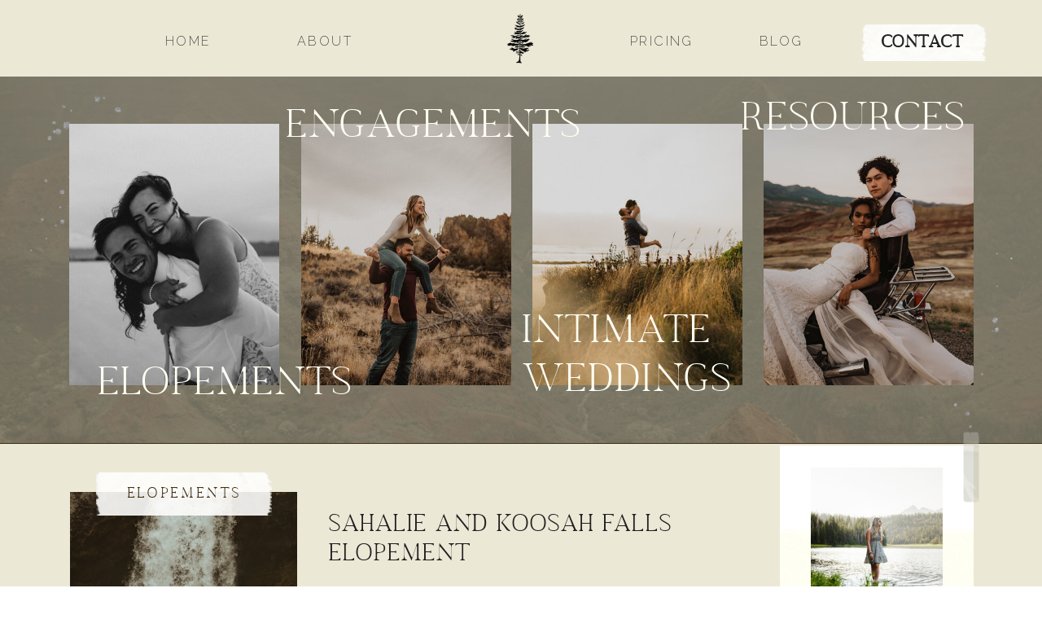

--- FILE ---
content_type: text/html; charset=UTF-8
request_url: https://emileesetting.com/tag/bend-oregon-elopement-photographer/
body_size: 24401
content:
<!DOCTYPE html>
<html lang="en-US" class="d">
<head>
<link rel="stylesheet" type="text/css" href="//lib.showit.co/engine/2.6.4/showit.css" />
<meta name='robots' content='noindex, follow' />

	<!-- This site is optimized with the Yoast SEO Premium plugin v20.12 (Yoast SEO v20.12) - https://yoast.com/wordpress/plugins/seo/ -->
	<title>Bend Oregon elopement photographer Archives - Emilee Setting</title>
	<meta property="og:locale" content="en_US" />
	<meta property="og:type" content="article" />
	<meta property="og:title" content="Bend Oregon elopement photographer Archives" />
	<meta property="og:url" content="https://emileesetting.com/tag/bend-oregon-elopement-photographer/" />
	<meta property="og:site_name" content="Emilee Setting" />
	<meta name="twitter:card" content="summary_large_image" />
	<script type="application/ld+json" class="yoast-schema-graph">{"@context":"https://schema.org","@graph":[{"@type":"CollectionPage","@id":"https://emileesetting.com/tag/bend-oregon-elopement-photographer/","url":"https://emileesetting.com/tag/bend-oregon-elopement-photographer/","name":"Bend Oregon elopement photographer Archives - Emilee Setting","isPartOf":{"@id":"https://emileesetting.com/#website"},"primaryImageOfPage":{"@id":"https://emileesetting.com/tag/bend-oregon-elopement-photographer/#primaryimage"},"image":{"@id":"https://emileesetting.com/tag/bend-oregon-elopement-photographer/#primaryimage"},"thumbnailUrl":"https://emileesetting.com/wp-content/uploads/2021/10/emilee-setting-photo-bend-oregon-elopement-photographer-sahalie-falls-38.jpg","breadcrumb":{"@id":"https://emileesetting.com/tag/bend-oregon-elopement-photographer/#breadcrumb"},"inLanguage":"en-US"},{"@type":"ImageObject","inLanguage":"en-US","@id":"https://emileesetting.com/tag/bend-oregon-elopement-photographer/#primaryimage","url":"https://emileesetting.com/wp-content/uploads/2021/10/emilee-setting-photo-bend-oregon-elopement-photographer-sahalie-falls-38.jpg","contentUrl":"https://emileesetting.com/wp-content/uploads/2021/10/emilee-setting-photo-bend-oregon-elopement-photographer-sahalie-falls-38.jpg","width":800,"height":1200},{"@type":"BreadcrumbList","@id":"https://emileesetting.com/tag/bend-oregon-elopement-photographer/#breadcrumb","itemListElement":[{"@type":"ListItem","position":1,"name":"Home","item":"https://emileesetting.com/"},{"@type":"ListItem","position":2,"name":"Bend Oregon elopement photographer"}]},{"@type":"WebSite","@id":"https://emileesetting.com/#website","url":"https://emileesetting.com/","name":"Emilee Setting","description":"Your SUPER-powered WP Engine Site","potentialAction":[{"@type":"SearchAction","target":{"@type":"EntryPoint","urlTemplate":"https://emileesetting.com/?s={search_term_string}"},"query-input":"required name=search_term_string"}],"inLanguage":"en-US"}]}</script>
	<!-- / Yoast SEO Premium plugin. -->


<link rel='dns-prefetch' href='//use.fontawesome.com' />
<link rel="alternate" type="application/rss+xml" title="Emilee Setting &raquo; Feed" href="https://emileesetting.com/feed/" />
<link rel="alternate" type="application/rss+xml" title="Emilee Setting &raquo; Comments Feed" href="https://emileesetting.com/comments/feed/" />
<link rel="alternate" type="application/rss+xml" title="Emilee Setting &raquo; Bend Oregon elopement photographer Tag Feed" href="https://emileesetting.com/tag/bend-oregon-elopement-photographer/feed/" />
<script type="text/javascript">
/* <![CDATA[ */
window._wpemojiSettings = {"baseUrl":"https:\/\/s.w.org\/images\/core\/emoji\/16.0.1\/72x72\/","ext":".png","svgUrl":"https:\/\/s.w.org\/images\/core\/emoji\/16.0.1\/svg\/","svgExt":".svg","source":{"concatemoji":"https:\/\/emileesetting.com\/wp-includes\/js\/wp-emoji-release.min.js?ver=6.8.3"}};
/*! This file is auto-generated */
!function(s,n){var o,i,e;function c(e){try{var t={supportTests:e,timestamp:(new Date).valueOf()};sessionStorage.setItem(o,JSON.stringify(t))}catch(e){}}function p(e,t,n){e.clearRect(0,0,e.canvas.width,e.canvas.height),e.fillText(t,0,0);var t=new Uint32Array(e.getImageData(0,0,e.canvas.width,e.canvas.height).data),a=(e.clearRect(0,0,e.canvas.width,e.canvas.height),e.fillText(n,0,0),new Uint32Array(e.getImageData(0,0,e.canvas.width,e.canvas.height).data));return t.every(function(e,t){return e===a[t]})}function u(e,t){e.clearRect(0,0,e.canvas.width,e.canvas.height),e.fillText(t,0,0);for(var n=e.getImageData(16,16,1,1),a=0;a<n.data.length;a++)if(0!==n.data[a])return!1;return!0}function f(e,t,n,a){switch(t){case"flag":return n(e,"\ud83c\udff3\ufe0f\u200d\u26a7\ufe0f","\ud83c\udff3\ufe0f\u200b\u26a7\ufe0f")?!1:!n(e,"\ud83c\udde8\ud83c\uddf6","\ud83c\udde8\u200b\ud83c\uddf6")&&!n(e,"\ud83c\udff4\udb40\udc67\udb40\udc62\udb40\udc65\udb40\udc6e\udb40\udc67\udb40\udc7f","\ud83c\udff4\u200b\udb40\udc67\u200b\udb40\udc62\u200b\udb40\udc65\u200b\udb40\udc6e\u200b\udb40\udc67\u200b\udb40\udc7f");case"emoji":return!a(e,"\ud83e\udedf")}return!1}function g(e,t,n,a){var r="undefined"!=typeof WorkerGlobalScope&&self instanceof WorkerGlobalScope?new OffscreenCanvas(300,150):s.createElement("canvas"),o=r.getContext("2d",{willReadFrequently:!0}),i=(o.textBaseline="top",o.font="600 32px Arial",{});return e.forEach(function(e){i[e]=t(o,e,n,a)}),i}function t(e){var t=s.createElement("script");t.src=e,t.defer=!0,s.head.appendChild(t)}"undefined"!=typeof Promise&&(o="wpEmojiSettingsSupports",i=["flag","emoji"],n.supports={everything:!0,everythingExceptFlag:!0},e=new Promise(function(e){s.addEventListener("DOMContentLoaded",e,{once:!0})}),new Promise(function(t){var n=function(){try{var e=JSON.parse(sessionStorage.getItem(o));if("object"==typeof e&&"number"==typeof e.timestamp&&(new Date).valueOf()<e.timestamp+604800&&"object"==typeof e.supportTests)return e.supportTests}catch(e){}return null}();if(!n){if("undefined"!=typeof Worker&&"undefined"!=typeof OffscreenCanvas&&"undefined"!=typeof URL&&URL.createObjectURL&&"undefined"!=typeof Blob)try{var e="postMessage("+g.toString()+"("+[JSON.stringify(i),f.toString(),p.toString(),u.toString()].join(",")+"));",a=new Blob([e],{type:"text/javascript"}),r=new Worker(URL.createObjectURL(a),{name:"wpTestEmojiSupports"});return void(r.onmessage=function(e){c(n=e.data),r.terminate(),t(n)})}catch(e){}c(n=g(i,f,p,u))}t(n)}).then(function(e){for(var t in e)n.supports[t]=e[t],n.supports.everything=n.supports.everything&&n.supports[t],"flag"!==t&&(n.supports.everythingExceptFlag=n.supports.everythingExceptFlag&&n.supports[t]);n.supports.everythingExceptFlag=n.supports.everythingExceptFlag&&!n.supports.flag,n.DOMReady=!1,n.readyCallback=function(){n.DOMReady=!0}}).then(function(){return e}).then(function(){var e;n.supports.everything||(n.readyCallback(),(e=n.source||{}).concatemoji?t(e.concatemoji):e.wpemoji&&e.twemoji&&(t(e.twemoji),t(e.wpemoji)))}))}((window,document),window._wpemojiSettings);
/* ]]> */
</script>
<style id='wp-emoji-styles-inline-css' type='text/css'>

	img.wp-smiley, img.emoji {
		display: inline !important;
		border: none !important;
		box-shadow: none !important;
		height: 1em !important;
		width: 1em !important;
		margin: 0 0.07em !important;
		vertical-align: -0.1em !important;
		background: none !important;
		padding: 0 !important;
	}
</style>
<link rel='stylesheet' id='wp-block-library-css' href='https://emileesetting.com/wp-includes/css/dist/block-library/style.min.css?ver=6.8.3' type='text/css' media='all' />
<style id='classic-theme-styles-inline-css' type='text/css'>
/*! This file is auto-generated */
.wp-block-button__link{color:#fff;background-color:#32373c;border-radius:9999px;box-shadow:none;text-decoration:none;padding:calc(.667em + 2px) calc(1.333em + 2px);font-size:1.125em}.wp-block-file__button{background:#32373c;color:#fff;text-decoration:none}
</style>
<style id='global-styles-inline-css' type='text/css'>
:root{--wp--preset--aspect-ratio--square: 1;--wp--preset--aspect-ratio--4-3: 4/3;--wp--preset--aspect-ratio--3-4: 3/4;--wp--preset--aspect-ratio--3-2: 3/2;--wp--preset--aspect-ratio--2-3: 2/3;--wp--preset--aspect-ratio--16-9: 16/9;--wp--preset--aspect-ratio--9-16: 9/16;--wp--preset--color--black: #000000;--wp--preset--color--cyan-bluish-gray: #abb8c3;--wp--preset--color--white: #ffffff;--wp--preset--color--pale-pink: #f78da7;--wp--preset--color--vivid-red: #cf2e2e;--wp--preset--color--luminous-vivid-orange: #ff6900;--wp--preset--color--luminous-vivid-amber: #fcb900;--wp--preset--color--light-green-cyan: #7bdcb5;--wp--preset--color--vivid-green-cyan: #00d084;--wp--preset--color--pale-cyan-blue: #8ed1fc;--wp--preset--color--vivid-cyan-blue: #0693e3;--wp--preset--color--vivid-purple: #9b51e0;--wp--preset--gradient--vivid-cyan-blue-to-vivid-purple: linear-gradient(135deg,rgba(6,147,227,1) 0%,rgb(155,81,224) 100%);--wp--preset--gradient--light-green-cyan-to-vivid-green-cyan: linear-gradient(135deg,rgb(122,220,180) 0%,rgb(0,208,130) 100%);--wp--preset--gradient--luminous-vivid-amber-to-luminous-vivid-orange: linear-gradient(135deg,rgba(252,185,0,1) 0%,rgba(255,105,0,1) 100%);--wp--preset--gradient--luminous-vivid-orange-to-vivid-red: linear-gradient(135deg,rgba(255,105,0,1) 0%,rgb(207,46,46) 100%);--wp--preset--gradient--very-light-gray-to-cyan-bluish-gray: linear-gradient(135deg,rgb(238,238,238) 0%,rgb(169,184,195) 100%);--wp--preset--gradient--cool-to-warm-spectrum: linear-gradient(135deg,rgb(74,234,220) 0%,rgb(151,120,209) 20%,rgb(207,42,186) 40%,rgb(238,44,130) 60%,rgb(251,105,98) 80%,rgb(254,248,76) 100%);--wp--preset--gradient--blush-light-purple: linear-gradient(135deg,rgb(255,206,236) 0%,rgb(152,150,240) 100%);--wp--preset--gradient--blush-bordeaux: linear-gradient(135deg,rgb(254,205,165) 0%,rgb(254,45,45) 50%,rgb(107,0,62) 100%);--wp--preset--gradient--luminous-dusk: linear-gradient(135deg,rgb(255,203,112) 0%,rgb(199,81,192) 50%,rgb(65,88,208) 100%);--wp--preset--gradient--pale-ocean: linear-gradient(135deg,rgb(255,245,203) 0%,rgb(182,227,212) 50%,rgb(51,167,181) 100%);--wp--preset--gradient--electric-grass: linear-gradient(135deg,rgb(202,248,128) 0%,rgb(113,206,126) 100%);--wp--preset--gradient--midnight: linear-gradient(135deg,rgb(2,3,129) 0%,rgb(40,116,252) 100%);--wp--preset--font-size--small: 13px;--wp--preset--font-size--medium: 20px;--wp--preset--font-size--large: 36px;--wp--preset--font-size--x-large: 42px;--wp--preset--spacing--20: 0.44rem;--wp--preset--spacing--30: 0.67rem;--wp--preset--spacing--40: 1rem;--wp--preset--spacing--50: 1.5rem;--wp--preset--spacing--60: 2.25rem;--wp--preset--spacing--70: 3.38rem;--wp--preset--spacing--80: 5.06rem;--wp--preset--shadow--natural: 6px 6px 9px rgba(0, 0, 0, 0.2);--wp--preset--shadow--deep: 12px 12px 50px rgba(0, 0, 0, 0.4);--wp--preset--shadow--sharp: 6px 6px 0px rgba(0, 0, 0, 0.2);--wp--preset--shadow--outlined: 6px 6px 0px -3px rgba(255, 255, 255, 1), 6px 6px rgba(0, 0, 0, 1);--wp--preset--shadow--crisp: 6px 6px 0px rgba(0, 0, 0, 1);}:where(.is-layout-flex){gap: 0.5em;}:where(.is-layout-grid){gap: 0.5em;}body .is-layout-flex{display: flex;}.is-layout-flex{flex-wrap: wrap;align-items: center;}.is-layout-flex > :is(*, div){margin: 0;}body .is-layout-grid{display: grid;}.is-layout-grid > :is(*, div){margin: 0;}:where(.wp-block-columns.is-layout-flex){gap: 2em;}:where(.wp-block-columns.is-layout-grid){gap: 2em;}:where(.wp-block-post-template.is-layout-flex){gap: 1.25em;}:where(.wp-block-post-template.is-layout-grid){gap: 1.25em;}.has-black-color{color: var(--wp--preset--color--black) !important;}.has-cyan-bluish-gray-color{color: var(--wp--preset--color--cyan-bluish-gray) !important;}.has-white-color{color: var(--wp--preset--color--white) !important;}.has-pale-pink-color{color: var(--wp--preset--color--pale-pink) !important;}.has-vivid-red-color{color: var(--wp--preset--color--vivid-red) !important;}.has-luminous-vivid-orange-color{color: var(--wp--preset--color--luminous-vivid-orange) !important;}.has-luminous-vivid-amber-color{color: var(--wp--preset--color--luminous-vivid-amber) !important;}.has-light-green-cyan-color{color: var(--wp--preset--color--light-green-cyan) !important;}.has-vivid-green-cyan-color{color: var(--wp--preset--color--vivid-green-cyan) !important;}.has-pale-cyan-blue-color{color: var(--wp--preset--color--pale-cyan-blue) !important;}.has-vivid-cyan-blue-color{color: var(--wp--preset--color--vivid-cyan-blue) !important;}.has-vivid-purple-color{color: var(--wp--preset--color--vivid-purple) !important;}.has-black-background-color{background-color: var(--wp--preset--color--black) !important;}.has-cyan-bluish-gray-background-color{background-color: var(--wp--preset--color--cyan-bluish-gray) !important;}.has-white-background-color{background-color: var(--wp--preset--color--white) !important;}.has-pale-pink-background-color{background-color: var(--wp--preset--color--pale-pink) !important;}.has-vivid-red-background-color{background-color: var(--wp--preset--color--vivid-red) !important;}.has-luminous-vivid-orange-background-color{background-color: var(--wp--preset--color--luminous-vivid-orange) !important;}.has-luminous-vivid-amber-background-color{background-color: var(--wp--preset--color--luminous-vivid-amber) !important;}.has-light-green-cyan-background-color{background-color: var(--wp--preset--color--light-green-cyan) !important;}.has-vivid-green-cyan-background-color{background-color: var(--wp--preset--color--vivid-green-cyan) !important;}.has-pale-cyan-blue-background-color{background-color: var(--wp--preset--color--pale-cyan-blue) !important;}.has-vivid-cyan-blue-background-color{background-color: var(--wp--preset--color--vivid-cyan-blue) !important;}.has-vivid-purple-background-color{background-color: var(--wp--preset--color--vivid-purple) !important;}.has-black-border-color{border-color: var(--wp--preset--color--black) !important;}.has-cyan-bluish-gray-border-color{border-color: var(--wp--preset--color--cyan-bluish-gray) !important;}.has-white-border-color{border-color: var(--wp--preset--color--white) !important;}.has-pale-pink-border-color{border-color: var(--wp--preset--color--pale-pink) !important;}.has-vivid-red-border-color{border-color: var(--wp--preset--color--vivid-red) !important;}.has-luminous-vivid-orange-border-color{border-color: var(--wp--preset--color--luminous-vivid-orange) !important;}.has-luminous-vivid-amber-border-color{border-color: var(--wp--preset--color--luminous-vivid-amber) !important;}.has-light-green-cyan-border-color{border-color: var(--wp--preset--color--light-green-cyan) !important;}.has-vivid-green-cyan-border-color{border-color: var(--wp--preset--color--vivid-green-cyan) !important;}.has-pale-cyan-blue-border-color{border-color: var(--wp--preset--color--pale-cyan-blue) !important;}.has-vivid-cyan-blue-border-color{border-color: var(--wp--preset--color--vivid-cyan-blue) !important;}.has-vivid-purple-border-color{border-color: var(--wp--preset--color--vivid-purple) !important;}.has-vivid-cyan-blue-to-vivid-purple-gradient-background{background: var(--wp--preset--gradient--vivid-cyan-blue-to-vivid-purple) !important;}.has-light-green-cyan-to-vivid-green-cyan-gradient-background{background: var(--wp--preset--gradient--light-green-cyan-to-vivid-green-cyan) !important;}.has-luminous-vivid-amber-to-luminous-vivid-orange-gradient-background{background: var(--wp--preset--gradient--luminous-vivid-amber-to-luminous-vivid-orange) !important;}.has-luminous-vivid-orange-to-vivid-red-gradient-background{background: var(--wp--preset--gradient--luminous-vivid-orange-to-vivid-red) !important;}.has-very-light-gray-to-cyan-bluish-gray-gradient-background{background: var(--wp--preset--gradient--very-light-gray-to-cyan-bluish-gray) !important;}.has-cool-to-warm-spectrum-gradient-background{background: var(--wp--preset--gradient--cool-to-warm-spectrum) !important;}.has-blush-light-purple-gradient-background{background: var(--wp--preset--gradient--blush-light-purple) !important;}.has-blush-bordeaux-gradient-background{background: var(--wp--preset--gradient--blush-bordeaux) !important;}.has-luminous-dusk-gradient-background{background: var(--wp--preset--gradient--luminous-dusk) !important;}.has-pale-ocean-gradient-background{background: var(--wp--preset--gradient--pale-ocean) !important;}.has-electric-grass-gradient-background{background: var(--wp--preset--gradient--electric-grass) !important;}.has-midnight-gradient-background{background: var(--wp--preset--gradient--midnight) !important;}.has-small-font-size{font-size: var(--wp--preset--font-size--small) !important;}.has-medium-font-size{font-size: var(--wp--preset--font-size--medium) !important;}.has-large-font-size{font-size: var(--wp--preset--font-size--large) !important;}.has-x-large-font-size{font-size: var(--wp--preset--font-size--x-large) !important;}
:where(.wp-block-post-template.is-layout-flex){gap: 1.25em;}:where(.wp-block-post-template.is-layout-grid){gap: 1.25em;}
:where(.wp-block-columns.is-layout-flex){gap: 2em;}:where(.wp-block-columns.is-layout-grid){gap: 2em;}
:root :where(.wp-block-pullquote){font-size: 1.5em;line-height: 1.6;}
</style>
<link rel='stylesheet' id='ngg_trigger_buttons-css' href='https://emileesetting.com/wp-content/plugins/nextgen-gallery/products/photocrati_nextgen/modules/nextgen_gallery_display/static/trigger_buttons.css?ver=3.11' type='text/css' media='all' />
<link rel='stylesheet' id='simplelightbox-0-css' href='https://emileesetting.com/wp-content/plugins/nextgen-gallery/products/photocrati_nextgen/modules/lightbox/static/simplelightbox/simple-lightbox.css?ver=3.11' type='text/css' media='all' />
<link rel='stylesheet' id='fontawesome_v4_shim_style-css' href='https://use.fontawesome.com/releases/v5.3.1/css/v4-shims.css?ver=6.8.3' type='text/css' media='all' />
<link rel='stylesheet' id='fontawesome-css' href='https://use.fontawesome.com/releases/v5.3.1/css/all.css?ver=6.8.3' type='text/css' media='all' />
<link rel='stylesheet' id='ngg_pro_mosaic_style-css' href='https://emileesetting.com/wp-content/plugins/nextgen-gallery-starter/modules/nextgen_pro_mosaic/static/style.css?ver=3.0.19' type='text/css' media='all' />
<link rel='stylesheet' id='ez-toc-css' href='https://emileesetting.com/wp-content/plugins/easy-table-of-contents/assets/css/screen.min.css?ver=2.0.72' type='text/css' media='all' />
<style id='ez-toc-inline-css' type='text/css'>
div#ez-toc-container .ez-toc-title {font-size: 120%;}div#ez-toc-container .ez-toc-title {font-weight: 500;}div#ez-toc-container ul li {font-size: 95%;}div#ez-toc-container ul li {font-weight: 400;}div#ez-toc-container nav ul ul li {font-size: 90%;}
.ez-toc-container-direction {direction: ltr;}.ez-toc-counter ul{counter-reset: item ;}.ez-toc-counter nav ul li a::before {content: counters(item, '.', decimal) '. ';display: inline-block;counter-increment: item;flex-grow: 0;flex-shrink: 0;margin-right: .2em; float: left; }.ez-toc-widget-direction {direction: ltr;}.ez-toc-widget-container ul{counter-reset: item ;}.ez-toc-widget-container nav ul li a::before {content: counters(item, '.', decimal) '. ';display: inline-block;counter-increment: item;flex-grow: 0;flex-shrink: 0;margin-right: .2em; float: left; }
</style>
<link rel='stylesheet' id='nextgen_widgets_style-css' href='https://emileesetting.com/wp-content/plugins/nextgen-gallery/products/photocrati_nextgen/modules/widget/static/widgets.css?ver=3.11' type='text/css' media='all' />
<link rel='stylesheet' id='nextgen_basic_thumbnails_style-css' href='https://emileesetting.com/wp-content/plugins/nextgen-gallery/products/photocrati_nextgen/modules/nextgen_basic_gallery/static/thumbnails/nextgen_basic_thumbnails.css?ver=3.11' type='text/css' media='all' />
<link rel='stylesheet' id='nextgen_basic_slideshow_style-css' href='https://emileesetting.com/wp-content/plugins/nextgen-gallery/products/photocrati_nextgen/modules/nextgen_basic_gallery/static/slideshow/ngg_basic_slideshow.css?ver=3.11' type='text/css' media='all' />
<link rel='stylesheet' id='pub-style-css' href='https://emileesetting.com/wp-content/themes/showit/pubs/8fx5upffstabeqrqe4witw/20260109182013Sgynx9b/assets/pub.css?ver=1767982827' type='text/css' media='all' />
<link rel='stylesheet' id='nggallery-css' href='https://emileesetting.com/wp-content/plugins/nextgen-gallery/products/photocrati_nextgen/modules/ngglegacy/css/nggallery.css?ver=3.11' type='text/css' media='all' />
<script type="text/javascript" src="https://emileesetting.com/wp-content/plugins/nextgen-gallery-starter/modules/picturefill/static/picturefill.min.js?ver=3.0.2" id="picturefill-js"></script>
<script type="text/javascript" src="https://emileesetting.com/wp-includes/js/jquery/jquery.min.js?ver=3.7.1" id="jquery-core-js"></script>
<script type="text/javascript" id="jquery-core-js-after">
/* <![CDATA[ */
$ = jQuery;
/* ]]> */
</script>
<script type="text/javascript" src="https://emileesetting.com/wp-includes/js/jquery/jquery-migrate.min.js?ver=3.4.1" id="jquery-migrate-js"></script>
<script type="text/javascript" id="photocrati_ajax-js-extra">
/* <![CDATA[ */
var photocrati_ajax = {"url":"https:\/\/emileesetting.com\/index.php?photocrati_ajax=1","wp_home_url":"https:\/\/emileesetting.com","wp_site_url":"https:\/\/emileesetting.com","wp_root_url":"https:\/\/emileesetting.com","wp_plugins_url":"https:\/\/emileesetting.com\/wp-content\/plugins","wp_content_url":"https:\/\/emileesetting.com\/wp-content","wp_includes_url":"https:\/\/emileesetting.com\/wp-includes\/","ngg_param_slug":"nggallery"};
/* ]]> */
</script>
<script type="text/javascript" src="https://emileesetting.com/wp-content/plugins/nextgen-gallery/products/photocrati_nextgen/modules/ajax/static/ajax.min.js?ver=3.11" id="photocrati_ajax-js"></script>
<script type="text/javascript" src="https://use.fontawesome.com/releases/v5.3.1/js/v4-shims.js?ver=5.3.1" id="fontawesome_v4_shim-js"></script>
<script type="text/javascript" defer integrity="sha384-kW+oWsYx3YpxvjtZjFXqazFpA7UP/MbiY4jvs+RWZo2+N94PFZ36T6TFkc9O3qoB" crossorigin="anonymous" data-auto-replace-svg="false" data-keep-original-source="false" data-search-pseudo-elements src="https://use.fontawesome.com/releases/v5.3.1/js/all.js?ver=5.3.1" id="fontawesome-js"></script>
<script type="text/javascript" src="https://emileesetting.com/wp-content/plugins/nextgen-gallery/products/photocrati_nextgen/modules/nextgen_gallery_display/static/jquery.waitforimages-2.4.0-modded.js?ver=3.11" id="ngg_waitforimages-js"></script>
<script type="text/javascript" src="https://emileesetting.com/wp-content/themes/showit/pubs/8fx5upffstabeqrqe4witw/20260109182013Sgynx9b/assets/pub.js?ver=1767982827" id="pub-script-js"></script>
<link rel="https://api.w.org/" href="https://emileesetting.com/wp-json/" /><link rel="alternate" title="JSON" type="application/json" href="https://emileesetting.com/wp-json/wp/v2/tags/345" /><link rel="EditURI" type="application/rsd+xml" title="RSD" href="https://emileesetting.com/xmlrpc.php?rsd" />
		<script>
			document.documentElement.className = document.documentElement.className.replace('no-js', 'js');
		</script>
				<style>
			.no-js img.lazyload {
				display: none;
			}

			figure.wp-block-image img.lazyloading {
				min-width: 150px;
			}

						.lazyload, .lazyloading {
				opacity: 0;
			}

			.lazyloaded {
				opacity: 1;
				transition: opacity 400ms;
				transition-delay: 0ms;
			}

					</style>
		
<meta charset="UTF-8" />
<meta name="viewport" content="width=device-width, initial-scale=1" />
<link rel="icon" type="image/png" href="//static.showit.co/200/z5TVEgf7RpWU90GWmUeCnw/137871/tree.png" />
<link rel="preconnect" href="https://static.showit.co" />
<meta property="fb:app_id" content="359434282004978" />
<link rel="preconnect" href="https://fonts.googleapis.com">
<link rel="preconnect" href="https://fonts.gstatic.com" crossorigin>
<link href="https://fonts.googleapis.com/css?family=Raleway:300|DM+Serif+Display:regular|Raleway:200|EB+Garamond:italic|Lora:regular|Oswald:regular|Raleway:regular" rel="stylesheet" type="text/css"/>
<style>
@font-face{font-family:SUNDAYS;src:url('//static.showit.co/file/euTg3eo2Spqy7iV9Ms6USQ/shared/sundays-webfont.woff');}
@font-face{font-family:sans;src:url('//static.showit.co/file/VATkSW40SV2BaKYyWHc6DQ/shared/botanica-webfont.woff');}
</style>
<script id="init_data" type="application/json">
{"mobile":{"w":320,"bgMediaType":"none","bgFillType":"color","bgColor":"#ffffff"},"desktop":{"w":1200,"bgColor":"#ffffff","bgMediaType":"none","bgFillType":"color"},"sid":"8fx5upffstabeqrqe4witw","break":768,"assetURL":"//static.showit.co","contactFormId":"137871/263339","cfAction":"aHR0cHM6Ly9jbGllbnRzZXJ2aWNlLnNob3dpdC5jby9jb250YWN0Zm9ybQ==","sgAction":"aHR0cHM6Ly9jbGllbnRzZXJ2aWNlLnNob3dpdC5jby9zb2NpYWxncmlk","blockData":[{"slug":"desktop-mobile-nav","visible":"m","states":[],"d":{"h":1,"w":1200,"locking":{},"bgFillType":"color","bgColor":"#000000:0","bgMediaType":"none"},"m":{"h":1,"w":320,"bgFillType":"color","bgColor":"colors-7","bgMediaType":"none"}},{"slug":"sticky-desktop-nav","visible":"d","states":[],"d":{"h":94,"w":1200,"locking":{"side":"st"},"bgFillType":"color","bgColor":"#ece8d6","bgMediaType":"none"},"m":{"h":1,"w":320,"bgFillType":"color","bgColor":"#000000:0","bgMediaType":"none"}},{"slug":"buffer","visible":"m","states":[],"d":{"h":400,"w":1200,"bgFillType":"color","bgColor":"colors-7","bgMediaType":"none"},"m":{"h":59,"w":320,"locking":{"side":"t","scrollOffset":1},"bgFillType":"color","bgColor":"colors-7","bgMediaType":"none"}},{"slug":"category-bar","visible":"a","states":[],"d":{"h":450,"w":1200,"bgFillType":"color","bgColor":"colors-5","bgMediaType":"image","bgImage":{"key":"BLYN9zFnSLKJOnP1GcS3KQ/shared/hb8a6981.jpg","aspect_ratio":0.6668,"title":"HB8A6981","type":"asset"},"bgOpacity":20,"bgPos":"cm","bgScale":"cover","bgScroll":"p"},"m":{"h":504,"w":320,"bgFillType":"color","bgColor":"colors-5","bgMediaType":"image","bgImage":{"key":"BLYN9zFnSLKJOnP1GcS3KQ/shared/hb8a6981.jpg","aspect_ratio":0.6668,"title":"HB8A6981","type":"asset"},"bgOpacity":20,"bgPos":"cm","bgScale":"cover","bgScroll":"p"}},{"slug":"sidebar","visible":"a","states":[],"d":{"h":1,"w":1200,"bgFillType":"color","bgColor":"colors-3","bgMediaType":"none"},"m":{"h":349,"w":320,"bgFillType":"color","bgColor":"#fffff3","bgMediaType":"none"}},{"slug":"featured-blog-post","visible":"a","states":[],"d":{"h":427,"w":1200,"bgFillType":"color","bgColor":"colors-4","bgMediaType":"none"},"m":{"h":522,"w":320,"bgFillType":"color","bgColor":"colors-4","bgMediaType":"none"},"wpPostLookup":true},{"slug":"stagnant-decor-top","visible":"a","states":[],"d":{"h":1,"w":1200,"bgFillType":"color","bgColor":"colors-0","bgMediaType":"none"},"m":{"h":1,"w":320,"bgFillType":"color","bgColor":"colors-3","bgMediaType":"none"}},{"slug":"post-layout-1-grid","visible":"a","states":[{"d":{"bgFillType":"color","bgColor":"#000000:0","bgMediaType":"none"},"m":{"bgFillType":"color","bgColor":"#000000:0","bgMediaType":"none"},"slug":"left-post"},{"d":{"bgFillType":"color","bgColor":"#000000:0","bgMediaType":"none"},"m":{"bgFillType":"color","bgColor":"#000000:0","bgMediaType":"none"},"slug":"right-post"}],"d":{"h":511,"w":1200,"bgFillType":"color","bgColor":"colors-5","bgMediaType":"none"},"m":{"h":304,"w":320,"bgFillType":"color","bgColor":"colors-5","bgMediaType":"none"},"stateTrans":[{},{}]},{"slug":"stagnant-decor-bottom","visible":"a","states":[],"d":{"h":1,"w":1200,"bgFillType":"color","bgColor":"colors-0","bgMediaType":"none"},"m":{"h":1,"w":320,"bgFillType":"color","bgColor":"colors-0","bgMediaType":"none"}},{"slug":"pagination","visible":"a","states":[],"d":{"h":87,"w":1200,"bgFillType":"color","bgColor":"colors-5","bgMediaType":"none"},"m":{"h":66,"w":320,"bgFillType":"color","bgColor":"colors-5","bgMediaType":"none"}},{"slug":"footer","visible":"a","states":[],"d":{"h":348,"w":1200,"bgFillType":"color","bgColor":"colors-7","bgMediaType":"none"},"m":{"h":634,"w":320,"bgFillType":"color","bgColor":"colors-7","bgMediaType":"none"}},{"slug":"mobile-menu-open","visible":"m","states":[],"d":{"h":400,"w":1200,"bgFillType":"color","bgColor":"colors-7","bgMediaType":"none"},"m":{"h":445,"w":320,"locking":{"side":"t"},"bgFillType":"color","bgColor":"#f6f3ef","bgMediaType":"image","bgImage":{"key":"_V2rm3hWTCuIiVjPap-5Fw/shared/0c9a9294.jpg","aspect_ratio":0.66667,"title":"0C9A9294","type":"asset"},"bgOpacity":22,"bgPos":"cm","bgScale":"cover","bgScroll":"p"}}],"elementData":[{"type":"simple","visible":"m","id":"desktop-mobile-nav_0","blockId":"desktop-mobile-nav","m":{"x":-10,"y":0,"w":363,"h":60,"a":0},"d":{"x":360,"y":0,"w":480,"h":0.4,"a":0}},{"type":"icon","visible":"m","id":"desktop-mobile-nav_1","blockId":"desktop-mobile-nav","m":{"x":263,"y":0,"w":50,"h":60,"a":0},"d":{"x":550,"y":363,"w":100,"h":100,"a":0},"pc":[{"type":"show","block":"mobile-menu-open"}]},{"type":"text","visible":"d","id":"desktop-mobile-nav_2","blockId":"desktop-mobile-nav","m":{"x":92,"y":123,"w":130,"h":31,"a":0},"d":{"x":1047,"y":87,"w":109,"h":22,"a":0}},{"type":"text","visible":"d","id":"desktop-mobile-nav_3","blockId":"desktop-mobile-nav","m":{"x":92,"y":123,"w":130,"h":31,"a":0},"d":{"x":906,"y":87,"w":49,"h":22,"a":0}},{"type":"text","visible":"m","id":"desktop-mobile-nav_4","blockId":"desktop-mobile-nav","m":{"x":6,"y":21,"w":236,"h":26,"a":0},"d":{"x":475,"y":77,"w":359,"h":32,"a":0}},{"type":"graphic","visible":"m","id":"desktop-mobile-nav_5","blockId":"desktop-mobile-nav","m":{"x":64,"y":8,"w":52,"h":52,"a":0},"d":{"x":524,"y":-6,"w":210,"h":210,"a":0,"o":50},"c":{"key":"4H5Tq1hATZaFvF0UML2IwA/137871/adventurer_mountain_and_trees_2.png","aspect_ratio":0.99917}},{"type":"graphic","visible":"d","id":"desktop-mobile-nav_6","blockId":"desktop-mobile-nav","m":{"x":74,"y":18,"w":52,"h":52,"a":0},"d":{"x":534,"y":-2,"w":210,"h":210,"a":0,"o":50},"c":{"key":"r2t2C48IR7GwBrZzWQ9BpQ/137871/adventurer_mountain_and_trees_1.png","aspect_ratio":1}},{"type":"text","visible":"d","id":"desktop-mobile-nav_7","blockId":"desktop-mobile-nav","m":{"x":95,"y":85,"w":130.2,"h":31,"a":0},"d":{"x":190,"y":90,"w":66,"h":23,"a":0}},{"type":"text","visible":"d","id":"desktop-mobile-nav_8","blockId":"desktop-mobile-nav","m":{"x":95,"y":85,"w":130.2,"h":31,"a":0},"d":{"x":42,"y":92,"w":57,"h":22,"a":0}},{"type":"text","visible":"d","id":"desktop-mobile-nav_9","blockId":"desktop-mobile-nav","m":{"x":160,"y":116,"w":90,"h":30,"a":0},"d":{"x":342,"y":92,"w":65,"h":19,"a":0}},{"type":"text","visible":"d","id":"desktop-mobile-nav_10","blockId":"desktop-mobile-nav","m":{"x":109,"y":-8,"w":102,"h":17,"a":0},"d":{"x":480,"y":84,"w":358,"h":53,"a":0}},{"type":"graphic","visible":"d","id":"sticky-desktop-nav_0","blockId":"sticky-desktop-nav","m":{"x":159,"y":0,"w":3,"h":1,"a":0},"d":{"x":1018,"y":30,"w":155,"h":45,"a":0},"c":{"key":"why7SNQCQ86DxKoHbk1smA/shared/white-tape-1.png","aspect_ratio":3.32577}},{"type":"text","visible":"d","id":"sticky-desktop-nav_1","blockId":"sticky-desktop-nav","m":{"x":92,"y":123,"w":130,"h":31,"a":0},"d":{"x":1042,"y":41,"w":107,"h":24,"a":0}},{"type":"text","visible":"d","id":"sticky-desktop-nav_2","blockId":"sticky-desktop-nav","m":{"x":92,"y":123,"w":130,"h":31,"a":0},"d":{"x":893,"y":39,"w":58,"h":25,"a":0}},{"type":"graphic","visible":"d","id":"sticky-desktop-nav_3","blockId":"sticky-desktop-nav","m":{"x":160,"y":0,"w":1,"h":1,"a":0},"d":{"x":566,"y":13,"w":68,"h":68,"a":0},"c":{"key":"-mGzmsmQQGilUiWEvgVBGA/137871/adventurer_tree_2.png","aspect_ratio":1}},{"type":"text","visible":"d","id":"sticky-desktop-nav_4","blockId":"sticky-desktop-nav","m":{"x":95,"y":85,"w":130.2,"h":31,"a":0},"d":{"x":734,"y":39,"w":93,"h":25,"a":0}},{"type":"text","visible":"d","id":"sticky-desktop-nav_5","blockId":"sticky-desktop-nav","m":{"x":95,"y":85,"w":130.2,"h":31,"a":0},"d":{"x":325,"y":39,"w":67,"h":25,"a":0}},{"type":"text","visible":"d","id":"sticky-desktop-nav_6","blockId":"sticky-desktop-nav","m":{"x":95,"y":85,"w":130.2,"h":31,"a":0},"d":{"x":163,"y":39,"w":64,"h":25,"a":0}},{"type":"graphic","visible":"a","id":"category-bar_0","blockId":"category-bar","m":{"x":-93,"y":272,"w":179,"h":206,"a":-30},"d":{"x":1075,"y":204,"w":177,"h":232,"a":-13},"c":{"key":"jXUQ7uUjQKSE3w6lSLqVLw/shared/silver_splatters_07.png","aspect_ratio":0.75896}},{"type":"graphic","visible":"a","id":"category-bar_1","blockId":"category-bar","m":{"x":241,"y":-41,"w":139,"h":142,"a":176},"d":{"x":-89,"y":-16,"w":268,"h":271,"a":-147},"c":{"key":"qyB-iVa1Tse1NbI7FvYp7g/shared/silver_splatters_16.png","aspect_ratio":0.98361}},{"type":"graphic","visible":"a","id":"category-bar_2","blockId":"category-bar","m":{"x":166,"y":288,"w":136,"h":177,"a":0},"d":{"x":898,"y":58,"w":258,"h":321,"a":0,"gs":{"s":50}},"c":{"key":"i6LOP0HyShSfk05oxDjAUA/137871/danielle_and_lance414.jpg","aspect_ratio":0.667}},{"type":"text","visible":"a","id":"category-bar_3","blockId":"category-bar","m":{"x":165,"y":453,"w":137,"h":26,"a":0},"d":{"x":869,"y":24,"w":309,"h":60,"a":0}},{"type":"graphic","visible":"a","id":"category-bar_4","blockId":"category-bar","m":{"x":19,"y":288,"w":136,"h":177,"a":0},"d":{"x":614,"y":58,"w":258,"h":321,"a":0,"gs":{"s":100}},"c":{"key":"beEqWzsKShWtUjCUzGMAaQ/137871/emilee_setting_photo_pnw_elopement_phototgrapher.jpg","aspect_ratio":0.71444}},{"type":"text","visible":"a","id":"category-bar_5","blockId":"category-bar","m":{"x":19,"y":445,"w":130,"h":50,"a":0},"d":{"x":600,"y":285,"w":286,"h":133,"a":0}},{"type":"graphic","visible":"a","id":"category-bar_6","blockId":"category-bar","m":{"x":166,"y":81,"w":136,"h":177,"a":0},"d":{"x":330,"y":58,"w":258,"h":321,"a":0,"gs":{"s":50}},"c":{"key":"IFirijeETNOaJWZtif1S5Q/137871/dsc05894.jpg","aspect_ratio":0.66667}},{"type":"graphic","visible":"a","id":"category-bar_7","blockId":"category-bar","m":{"x":20,"y":81,"w":136,"h":177,"a":0},"d":{"x":45,"y":58,"w":258,"h":321,"a":0,"gs":{"s":50}},"c":{"key":"3CXFsqb9Qy-LI04hDkqjIQ/137871/emilee_setting_photo_elopement_photography_bonneville_salt_flats_utah174.jpg","aspect_ratio":0.66667}},{"type":"text","visible":"a","id":"category-bar_8","blockId":"category-bar","m":{"x":127,"y":81,"w":184,"h":56,"a":0},"d":{"x":310,"y":33,"w":421,"h":95,"a":0}},{"type":"text","visible":"a","id":"category-bar_9","blockId":"category-bar","m":{"x":15,"y":246,"w":154,"h":24,"a":0},"d":{"x":79,"y":349,"w":352,"h":109,"a":0}},{"type":"graphic","visible":"d","id":"sidebar_0","blockId":"sidebar","m":{"x":-1,"y":-402,"w":322,"h":1156,"a":90},"d":{"x":918,"y":3,"w":238,"h":962,"a":0},"c":{"key":"7WNEyYNgQC6DXY1bEV49Kg/137871/untitled-2.jpg","aspect_ratio":1.4}},{"type":"graphic","visible":"a","id":"sidebar_1","blockId":"sidebar","m":{"x":282,"y":287,"w":79,"h":18,"a":90},"d":{"x":902,"y":946,"w":86,"h":19,"a":30},"c":{"key":"PqpWScbMQkKNARJGx4_u5w/shared/transparent-tape-1.png","aspect_ratio":4.41763}},{"type":"icon","visible":"a","id":"sidebar_2","blockId":"sidebar","m":{"x":162,"y":316,"w":15,"h":15,"a":0},"d":{"x":1005,"y":926,"w":15,"h":15,"a":0}},{"type":"icon","visible":"a","id":"sidebar_3","blockId":"sidebar","m":{"x":138,"y":316,"w":15,"h":15,"a":0},"d":{"x":956,"y":926,"w":15,"h":15,"a":0}},{"type":"iframe","visible":"a","id":"sidebar_4","blockId":"sidebar","m":{"x":8,"y":217,"w":130,"h":99,"a":0},"d":{"x":953,"y":746,"w":176,"h":150,"a":0}},{"type":"text","visible":"d","id":"sidebar_5","blockId":"sidebar","m":{"x":155,"y":25,"w":126,"h":18,"a":0},"d":{"x":957,"y":661,"w":161,"h":17,"a":0}},{"type":"text","visible":"d","id":"sidebar_6","blockId":"sidebar","m":{"x":155,"y":25,"w":126,"h":18,"a":0},"d":{"x":957,"y":630,"w":161,"h":17,"a":0}},{"type":"text","visible":"d","id":"sidebar_7","blockId":"sidebar","m":{"x":155,"y":25,"w":126,"h":18,"a":0},"d":{"x":957,"y":600,"w":161,"h":21,"a":0}},{"type":"text","visible":"d","id":"sidebar_8","blockId":"sidebar","m":{"x":155,"y":25,"w":126,"h":18,"a":0},"d":{"x":957,"y":570,"w":161,"h":24,"a":0}},{"type":"graphic","visible":"d","id":"sidebar_9","blockId":"sidebar","m":{"x":37,"y":325,"w":87,"h":59,"a":0},"d":{"x":1006,"y":520,"w":63,"h":40,"a":0},"c":{"key":"TlXXHCAGSZ60Ataza3ekxg/137871/adventurer_trees.png","aspect_ratio":1}},{"type":"text","visible":"a","id":"sidebar_10","blockId":"sidebar","m":{"x":160,"y":89,"w":152,"h":227,"a":0},"d":{"x":960,"y":319,"w":162,"h":186,"a":0}},{"type":"text","visible":"a","id":"sidebar_11","blockId":"sidebar","m":{"x":162,"y":22,"w":140,"h":63,"a":0},"d":{"x":957,"y":243,"w":161,"h":23,"a":0}},{"type":"graphic","visible":"a","id":"sidebar_12","blockId":"sidebar","m":{"x":19,"y":22,"w":119,"h":139,"a":0},"d":{"x":956,"y":30,"w":162,"h":197,"a":0,"gs":{"s":50}},"c":{"key":"AHJKBI9ZT6GXVfw11QEDjA/137871/emilee_setting_photo_elopement_photographer_bend_oregon.jpg","aspect_ratio":0.71442}},{"type":"graphic","visible":"a","id":"sidebar_13","blockId":"sidebar","m":{"x":-17,"y":-1,"w":66,"h":15,"a":0},"d":{"x":1110,"y":20,"w":86,"h":19,"a":90},"c":{"key":"PqpWScbMQkKNARJGx4_u5w/shared/transparent-tape-1.png","aspect_ratio":4.41763}},{"type":"text","visible":"a","id":"sidebar_14","blockId":"sidebar","m":{"x":8,"y":178,"w":154,"h":17,"a":0},"d":{"x":979,"y":713,"w":124,"h":23,"a":0}},{"type":"text","visible":"a","id":"featured-blog-post_0","blockId":"featured-blog-post","m":{"x":124,"y":481,"w":81,"h":17,"a":0},"d":{"x":728,"y":357,"w":126,"h":24,"a":0}},{"type":"text","visible":"a","id":"featured-blog-post_1","blockId":"featured-blog-post","m":{"x":20,"y":374,"w":289,"h":82,"a":0},"d":{"x":363,"y":193,"w":514,"h":124,"a":0}},{"type":"text","visible":"a","id":"featured-blog-post_2","blockId":"featured-blog-post","m":{"x":20,"y":294,"w":289,"h":71,"a":0},"d":{"x":363,"y":82,"w":514,"h":105,"a":0}},{"type":"graphic","visible":"a","id":"featured-blog-post_3","blockId":"featured-blog-post","m":{"x":67,"y":45,"w":187,"h":217,"a":0},"d":{"x":46,"y":59,"w":279,"h":333,"a":0,"gs":{"s":50}},"c":{"key":"8kspI_nIQLKuruMVFNLqBA/shared/j-a-bridal-session-90.jpg","aspect_ratio":0.66667}},{"type":"graphic","visible":"a","id":"featured-blog-post_4","blockId":"featured-blog-post","m":{"x":78,"y":23,"w":164,"h":37,"a":0},"d":{"x":78,"y":35,"w":216,"h":53,"a":0},"c":{"key":"hG_Uv989TwO7SxSap3wxVw/shared/white-tape-3.png","aspect_ratio":4.08635}},{"type":"text","visible":"a","id":"featured-blog-post_5","blockId":"featured-blog-post","m":{"x":80,"y":32,"w":162,"h":28,"a":0},"d":{"x":86,"y":48,"w":200,"h":28,"a":0}},{"type":"graphic","visible":"a","id":"stagnant-decor-top_0","blockId":"stagnant-decor-top","m":{"x":-51,"y":-37,"w":142,"h":140,"a":122},"d":{"x":-103,"y":-91,"w":277,"h":273,"a":122,"lockH":"l"},"c":{"key":"qNERkCDfRnKphTYD_KLe9w/shared/silver_splatters_24.png","aspect_ratio":1.01512}},{"type":"graphic","visible":"a","id":"post-layout-1-grid_left-post_0","blockId":"post-layout-1-grid","m":{"x":14,"y":25,"w":139,"h":142,"a":0},"d":{"x":49,"y":57,"w":392,"h":397,"a":0},"c":{"key":"FYg7znUCSZKhyf90QLnsIw/shared/laurence-carli-235.jpg","aspect_ratio":0.66667}},{"type":"simple","visible":"d","id":"post-layout-1-grid_left-post_1","blockId":"post-layout-1-grid","m":{"x":48,"y":29,"w":70,"h":134,"a":0},"d":{"x":49,"y":57,"w":392,"h":397,"a":0}},{"type":"graphic","visible":"a","id":"post-layout-1-grid_left-post_2","blockId":"post-layout-1-grid","m":{"x":9,"y":22,"w":148,"h":148,"a":0},"d":{"x":40,"y":51,"w":409,"h":409,"a":0},"c":{"key":"eUV1M2EASc2Z-vsFkaPVbg/shared/posts-02.png","aspect_ratio":1}},{"type":"text","visible":"a","id":"post-layout-1-grid_left-post_3","blockId":"post-layout-1-grid","m":{"x":9,"y":187,"w":148,"h":108,"a":0},"d":{"x":86,"y":178,"w":318,"h":234,"a":0}},{"type":"graphic","visible":"a","id":"post-layout-1-grid_right-post_0","blockId":"post-layout-1-grid","m":{"x":168,"y":25,"w":139,"h":142,"a":0},"d":{"x":483,"y":57,"w":392,"h":397,"a":0,"gs":{"s":50}},"c":{"key":"NsVZpDOOTxuiqrZeoAnPBg/shared/jeremy-laura-110.jpg","aspect_ratio":0.66672}},{"type":"simple","visible":"d","id":"post-layout-1-grid_right-post_1","blockId":"post-layout-1-grid","m":{"x":48,"y":29,"w":70,"h":134,"a":0},"d":{"x":483,"y":57,"w":392,"h":397,"a":0}},{"type":"graphic","visible":"a","id":"post-layout-1-grid_right-post_2","blockId":"post-layout-1-grid","m":{"x":163,"y":22,"w":148,"h":148,"a":0},"d":{"x":474,"y":51,"w":409,"h":409,"a":0},"c":{"key":"eUV1M2EASc2Z-vsFkaPVbg/shared/posts-02.png","aspect_ratio":1}},{"type":"text","visible":"a","id":"post-layout-1-grid_right-post_3","blockId":"post-layout-1-grid","m":{"x":163,"y":187,"w":148,"h":108,"a":0},"d":{"x":520,"y":178,"w":318,"h":234,"a":0}},{"type":"graphic","visible":"a","id":"stagnant-decor-bottom_0","blockId":"stagnant-decor-bottom","m":{"x":274,"y":-138,"w":138,"h":140,"a":0},"d":{"x":976,"y":-307,"w":356,"h":362,"a":174,"lockH":"r"},"c":{"key":"yE8LYNUnQAituFEN8CQLHw/shared/silver_splatters_01.png","aspect_ratio":0.98361}},{"type":"graphic","visible":"a","id":"pagination_0","blockId":"pagination","m":{"x":213,"y":-11,"w":164,"h":164,"a":0},"d":{"x":488,"y":10,"w":135,"h":135,"a":0,"o":20},"c":{"key":"s_8U-7IMSqW95DdyxK0gCw/shared/adventurer_treeswhite.png","aspect_ratio":1}},{"type":"graphic","visible":"a","id":"pagination_1","blockId":"pagination","m":{"x":108,"y":10,"w":105,"h":105,"a":0},"d":{"x":372,"y":4,"w":177,"h":177,"a":0,"o":20},"c":{"key":"cRyUvueSS8-Jkcth8yLLeQ/shared/adventurer_mountain_1white.png","aspect_ratio":0.99917}},{"type":"graphic","visible":"a","id":"pagination_2","blockId":"pagination","m":{"x":-56,"y":-11,"w":164,"h":164,"a":0},"d":{"x":278,"y":10,"w":135,"h":135,"a":0,"o":20},"c":{"key":"s_8U-7IMSqW95DdyxK0gCw/shared/adventurer_treeswhite.png","aspect_ratio":1}},{"type":"text","visible":"a","id":"pagination_3","blockId":"pagination","m":{"x":180,"y":25,"w":126,"h":17,"a":0},"d":{"x":654,"y":26,"w":221,"h":35,"a":0}},{"type":"text","visible":"a","id":"pagination_4","blockId":"pagination","m":{"x":15,"y":25,"w":127,"h":17,"a":0},"d":{"x":45,"y":26,"w":221,"h":35,"a":0}},{"type":"graphic","visible":"a","id":"footer_0","blockId":"footer","m":{"x":159,"y":0,"w":3,"h":1,"a":0},"d":{"x":950,"y":215,"w":134,"h":40,"a":0},"c":{"key":"why7SNQCQ86DxKoHbk1smA/shared/white-tape-1.png","aspect_ratio":3.32577}},{"type":"text","visible":"a","id":"footer_1","blockId":"footer","m":{"x":17,"y":361,"w":133,"h":17,"a":0},"d":{"x":966,"y":225,"w":98,"h":20,"a":0}},{"type":"text","visible":"a","id":"footer_2","blockId":"footer","m":{"x":17,"y":333,"w":133,"h":17,"a":0},"d":{"x":954,"y":177,"w":151,"h":30,"a":0}},{"type":"text","visible":"a","id":"footer_3","blockId":"footer","m":{"x":17,"y":306,"w":133,"h":17,"a":0},"d":{"x":956,"y":112,"w":151,"h":30,"a":0}},{"type":"text","visible":"a","id":"footer_4","blockId":"footer","m":{"x":17,"y":284,"w":133,"h":17,"a":0},"d":{"x":958,"y":143,"w":151,"h":30,"a":0}},{"type":"text","visible":"a","id":"footer_5","blockId":"footer","m":{"x":17,"y":256,"w":133,"h":17,"a":0},"d":{"x":954,"y":78,"w":151,"h":30,"a":0}},{"type":"simple","visible":"m","id":"footer_6","blockId":"footer","m":{"x":108,"y":233,"w":195,"h":1,"a":0},"d":{"x":1021,"y":55,"w":148,"h":1,"a":0}},{"type":"text","visible":"a","id":"footer_7","blockId":"footer","m":{"x":18,"y":227,"w":83,"h":17,"a":0},"d":{"x":950,"y":39,"w":164,"h":39,"a":0}},{"type":"text","visible":"a","id":"footer_8","blockId":"footer","m":{"x":8,"y":388,"w":305,"h":12,"a":0},"d":{"x":50,"y":23,"w":374,"h":12,"a":0}},{"type":"text","visible":"a","id":"footer_9","blockId":"footer","m":{"x":15,"y":73,"w":291,"h":84,"a":0},"d":{"x":19,"y":127,"w":393,"h":98,"a":0}},{"type":"graphic","visible":"a","id":"footer_10","blockId":"footer","m":{"x":126,"y":10,"w":69,"h":69,"a":0},"d":{"x":156,"y":8,"w":119,"h":119,"a":0,"o":50},"c":{"key":"hM_4KJ4jTNqbF8GWrvtOxw/137871/adventurer_mountain_1.png","aspect_ratio":0.99917}},{"type":"text","visible":"a","id":"footer_11","blockId":"footer","m":{"x":48,"y":36,"w":225,"h":17,"a":0},"d":{"x":50,"y":54,"w":330,"h":27,"a":0}},{"type":"text","visible":"a","id":"footer_12","blockId":"footer","m":{"x":89,"y":174,"w":141,"h":41,"a":0},"d":{"x":122,"y":264,"w":230,"h":33,"a":0}},{"type":"icon","visible":"a","id":"footer_13","blockId":"footer","m":{"x":46,"y":388,"w":30,"h":20,"a":0},"d":{"x":956,"y":280,"w":56,"h":33,"a":0}},{"type":"icon","visible":"a","id":"footer_14","blockId":"footer","m":{"x":15,"y":388,"w":30,"h":20,"a":0},"d":{"x":1001,"y":275,"w":56,"h":44,"a":0}},{"type":"graphic","visible":"a","id":"footer_15","blockId":"footer","m":{"x":124,"y":14,"w":71,"h":62,"a":0},"d":{"x":154,"y":6,"w":123,"h":124,"a":0},"c":{"key":"ZRa7bGsPxubWTuST-tFfyQ/137871/adventurer_mountain_1.png","aspect_ratio":0.99917}},{"type":"iframe","visible":"a","id":"footer_16","blockId":"footer","m":{"x":27,"y":439,"w":265,"h":215,"a":0},"d":{"x":437,"y":39,"w":456,"h":305,"a":0}},{"type":"graphic","visible":"a","id":"footer_17","blockId":"footer","m":{"x":48,"y":559,"w":224,"h":151,"a":0},"d":{"x":455,"y":235,"w":421,"h":268,"a":0},"c":{"key":"lmdfj4D_T92qIZFixk--rA/137871/adventurer_trees.png","aspect_ratio":1}},{"type":"text","visible":"a","id":"footer_18","blockId":"footer","m":{"x":113,"y":414,"w":98,"h":17,"a":0},"d":{"x":610,"y":10,"w":110,"h":25,"a":0}},{"type":"graphic","visible":"a","id":"mobile-menu-open_0","blockId":"mobile-menu-open","m":{"x":-21,"y":276,"w":210,"h":210,"a":0},"d":{"x":-175,"y":368,"w":883,"h":883,"a":0,"o":20},"c":{"key":"wnLC5XsiQ4i6bz9hxL9ivg/137871/adventurer_mountain_2.png","aspect_ratio":1}},{"type":"graphic","visible":"a","id":"mobile-menu-open_1","blockId":"mobile-menu-open","m":{"x":107,"y":195,"w":392,"h":392,"a":0},"d":{"x":554,"y":399,"w":672,"h":672,"a":0,"o":20},"c":{"key":"vUIH3OcjSCqwO4VS6an1wA/137871/adventurer_trees.png","aspect_ratio":1}},{"type":"simple","visible":"a","id":"mobile-menu-open_2","blockId":"mobile-menu-open","m":{"x":93,"y":270,"w":136,"h":37,"a":0},"d":{"x":360,"y":120,"w":480,"h":160,"a":0}},{"type":"text","visible":"a","id":"mobile-menu-open_3","blockId":"mobile-menu-open","m":{"x":44,"y":279,"w":234,"h":20,"a":0},"d":{"x":878,"y":148,"w":686,"h":116,"a":0}},{"type":"text","visible":"a","id":"mobile-menu-open_4","blockId":"mobile-menu-open","m":{"x":45,"y":226,"w":234,"h":20,"a":0},"d":{"x":868,"y":138,"w":686,"h":116,"a":0}},{"type":"text","visible":"a","id":"mobile-menu-open_5","blockId":"mobile-menu-open","m":{"x":45,"y":194,"w":234,"h":20,"a":0},"d":{"x":848,"y":118,"w":686,"h":116,"a":0}},{"type":"text","visible":"a","id":"mobile-menu-open_6","blockId":"mobile-menu-open","m":{"x":45,"y":159,"w":234,"h":20,"a":0},"d":{"x":828,"y":98,"w":686,"h":116,"a":0}},{"type":"text","visible":"a","id":"mobile-menu-open_7","blockId":"mobile-menu-open","m":{"x":45,"y":127,"w":234,"h":20,"a":0},"d":{"x":818,"y":88,"w":686,"h":116,"a":0}},{"type":"icon","visible":"a","id":"mobile-menu-open_8","blockId":"mobile-menu-open","m":{"x":264,"y":55,"w":39,"h":41,"a":0},"d":{"x":550,"y":150,"w":100,"h":100,"a":0},"pc":[{"type":"hide","block":"mobile-menu-open"}]}]}
</script>
<link
rel="stylesheet"
type="text/css"
href="https://cdnjs.cloudflare.com/ajax/libs/animate.css/3.4.0/animate.min.css"
/>


<script src="//lib.showit.co/engine/2.6.4/showit-lib.min.js"></script>
<script src="//lib.showit.co/engine/2.6.4/showit.min.js"></script>
<script>

function initPage(){

}
</script>

<style id="si-page-css">
html.m {background-color:rgba(255,255,255,1);}
html.d {background-color:rgba(255,255,255,1);}
.d .se:has(.st-primary) {border-radius:10px;box-shadow:none;opacity:1;overflow:hidden;transition-duration:0.5s;}
.d .st-primary {padding:10px 14px 10px 14px;border-width:0px;border-color:rgba(32,32,32,1);background-color:rgba(32,32,32,1);background-image:none;border-radius:inherit;transition-duration:0.5s;}
.d .st-primary span {color:rgba(255,255,243,1);font-family:'EB Garamond';font-weight:400;font-style:italic;font-size:20px;text-align:left;text-transform:uppercase;letter-spacing:0.05em;line-height:1.5;transition-duration:0.5s;}
.d .se:has(.st-primary:hover), .d .se:has(.trigger-child-hovers:hover .st-primary) {}
.d .st-primary.se-button:hover, .d .trigger-child-hovers:hover .st-primary.se-button {background-color:rgba(32,32,32,1);background-image:none;transition-property:background-color,background-image;}
.d .st-primary.se-button:hover span, .d .trigger-child-hovers:hover .st-primary.se-button span {}
.m .se:has(.st-primary) {border-radius:10px;box-shadow:none;opacity:1;overflow:hidden;}
.m .st-primary {padding:10px 14px 10px 14px;border-width:0px;border-color:rgba(32,32,32,1);background-color:rgba(32,32,32,1);background-image:none;border-radius:inherit;}
.m .st-primary span {color:rgba(255,255,243,1);font-family:'EB Garamond';font-weight:400;font-style:italic;font-size:12px;text-align:left;text-transform:uppercase;letter-spacing:0.05em;line-height:1.2;}
.d .se:has(.st-secondary) {border-radius:10px;box-shadow:none;opacity:1;overflow:hidden;transition-duration:0.5s;}
.d .st-secondary {padding:10px 14px 10px 14px;border-width:2px;border-color:rgba(32,32,32,1);background-color:rgba(0,0,0,0);background-image:none;border-radius:inherit;transition-duration:0.5s;}
.d .st-secondary span {color:rgba(32,32,32,1);font-family:'EB Garamond';font-weight:400;font-style:italic;font-size:20px;text-align:left;text-transform:uppercase;letter-spacing:0.05em;line-height:1.5;transition-duration:0.5s;}
.d .se:has(.st-secondary:hover), .d .se:has(.trigger-child-hovers:hover .st-secondary) {}
.d .st-secondary.se-button:hover, .d .trigger-child-hovers:hover .st-secondary.se-button {border-color:rgba(32,32,32,0.7);background-color:rgba(0,0,0,0);background-image:none;transition-property:border-color,background-color,background-image;}
.d .st-secondary.se-button:hover span, .d .trigger-child-hovers:hover .st-secondary.se-button span {color:rgba(32,32,32,0.7);transition-property:color;}
.m .se:has(.st-secondary) {border-radius:10px;box-shadow:none;opacity:1;overflow:hidden;}
.m .st-secondary {padding:10px 14px 10px 14px;border-width:2px;border-color:rgba(32,32,32,1);background-color:rgba(0,0,0,0);background-image:none;border-radius:inherit;}
.m .st-secondary span {color:rgba(32,32,32,1);font-family:'EB Garamond';font-weight:400;font-style:italic;font-size:12px;text-align:left;text-transform:uppercase;letter-spacing:0.05em;line-height:1.2;}
.d .st-d-title,.d .se-wpt h1 {color:rgba(105,105,88,1);text-transform:uppercase;line-height:1.2;letter-spacing:0em;font-size:54px;text-align:left;font-family:'SUNDAYS';font-weight:400;font-style:normal;}
.d .se-wpt h1 {margin-bottom:30px;}
.d .st-d-title.se-rc a {color:rgba(105,105,88,1);}
.d .st-d-title.se-rc a:hover {text-decoration:underline;color:rgba(105,105,88,1);opacity:0.8;}
.m .st-m-title,.m .se-wpt h1 {color:rgba(105,105,88,1);text-transform:uppercase;line-height:1.2;letter-spacing:0em;font-size:25px;text-align:left;font-family:'SUNDAYS';font-weight:400;font-style:normal;}
.m .se-wpt h1 {margin-bottom:20px;}
.m .st-m-title.se-rc a {color:rgba(105,105,88,1);}
.m .st-m-title.se-rc a:hover {text-decoration:underline;color:rgba(105,105,88,1);opacity:0.8;}
.d .st-d-heading,.d .se-wpt h2 {color:rgba(32,32,32,1);text-transform:uppercase;line-height:1.5;letter-spacing:0.15em;font-size:20px;text-align:left;font-family:'DM Serif Display';font-weight:400;font-style:normal;}
.d .se-wpt h2 {margin-bottom:24px;}
.d .st-d-heading.se-rc a {color:rgba(32,32,32,1);}
.d .st-d-heading.se-rc a:hover {text-decoration:underline;color:rgba(32,32,32,1);opacity:0.8;}
.m .st-m-heading,.m .se-wpt h2 {color:rgba(32,32,32,1);text-transform:uppercase;line-height:1.2;letter-spacing:0.15em;font-size:14px;text-align:left;font-family:'DM Serif Display';font-weight:400;font-style:normal;}
.m .se-wpt h2 {margin-bottom:20px;}
.m .st-m-heading.se-rc a {color:rgba(32,32,32,1);}
.m .st-m-heading.se-rc a:hover {text-decoration:underline;color:rgba(32,32,32,1);opacity:0.8;}
.d .st-d-subheading,.d .se-wpt h3 {color:rgba(32,32,32,1);text-transform:uppercase;line-height:1.5;letter-spacing:0.05em;font-size:20px;text-align:left;font-family:'EB Garamond';font-weight:400;font-style:italic;}
.d .se-wpt h3 {margin-bottom:18px;}
.d .st-d-subheading.se-rc a {color:rgba(32,32,32,0.92);}
.d .st-d-subheading.se-rc a:hover {text-decoration:underline;color:rgba(32,32,32,1);opacity:0.8;}
.m .st-m-subheading,.m .se-wpt h3 {color:rgba(32,32,32,1);text-transform:uppercase;line-height:1.2;letter-spacing:0.05em;font-size:12px;text-align:left;font-family:'EB Garamond';font-weight:400;font-style:italic;}
.m .se-wpt h3 {margin-bottom:18px;}
.m .st-m-subheading.se-rc a {color:rgba(32,32,32,0.92);}
.m .st-m-subheading.se-rc a:hover {text-decoration:underline;color:rgba(32,32,32,1);opacity:0.8;}
.d .st-d-paragraph {color:rgba(32,32,32,1);line-height:1.8;letter-spacing:0em;font-size:18px;text-align:justify;font-family:'Lora';font-weight:400;font-style:normal;}
.d .se-wpt p {margin-bottom:16px;}
.d .st-d-paragraph.se-rc a {color:rgba(32,32,32,1);}
.d .st-d-paragraph.se-rc a:hover {text-decoration:underline;color:rgba(32,32,32,1);opacity:0.8;}
.m .st-m-paragraph {color:rgba(32,32,32,1);line-height:1.8;letter-spacing:0em;font-size:12px;text-align:justify;font-family:'Lora';font-weight:400;font-style:normal;}
.m .se-wpt p {margin-bottom:16px;}
.m .st-m-paragraph.se-rc a {color:rgba(32,32,32,1);}
.m .st-m-paragraph.se-rc a:hover {text-decoration:underline;color:rgba(32,32,32,1);opacity:0.8;}
.sib-desktop-mobile-nav {z-index:99;}
.m .sib-desktop-mobile-nav {height:1px;}
.d .sib-desktop-mobile-nav {height:1px;display:none;}
.m .sib-desktop-mobile-nav .ss-bg {background-color:rgba(105,105,88,1);}
.d .sib-desktop-mobile-nav .ss-bg {background-color:rgba(0,0,0,0);}
.d .sie-desktop-mobile-nav_0 {left:360px;top:0px;width:480px;height:0.4px;display:none;}
.m .sie-desktop-mobile-nav_0 {left:-10px;top:0px;width:363px;height:60px;}
.d .sie-desktop-mobile-nav_0 .se-simple:hover {}
.m .sie-desktop-mobile-nav_0 .se-simple:hover {}
.d .sie-desktop-mobile-nav_0 .se-simple {background-color:rgba(32,32,32,1);}
.m .sie-desktop-mobile-nav_0 .se-simple {background-color:rgba(237,233,215,1);}
.d .sie-desktop-mobile-nav_1 {left:550px;top:363px;width:100px;height:100px;display:none;}
.m .sie-desktop-mobile-nav_1 {left:263px;top:0px;width:50px;height:60px;}
.d .sie-desktop-mobile-nav_1 svg {fill:rgba(255,255,243,1);}
.m .sie-desktop-mobile-nav_1 svg {fill:rgba(32,32,32,1);}
.d .sie-desktop-mobile-nav_2 {left:1047px;top:87px;width:109px;height:22px;text-shadow:2px 2px 5px rgba(0,0,0,0.5);}
.m .sie-desktop-mobile-nav_2 {left:92px;top:123px;width:130px;height:31px;text-shadow:2px 2px 5px rgba(0,0,0,0.5);display:none;}
.d .sie-desktop-mobile-nav_2-text {color:rgba(255,255,243,1);font-size:13px;font-family:'Raleway';font-weight:300;font-style:normal;}
.d .sie-desktop-mobile-nav_3 {left:906px;top:87px;width:49px;height:22px;text-shadow:2px 2px 5px rgba(0,0,0,0.5);}
.m .sie-desktop-mobile-nav_3 {left:92px;top:123px;width:130px;height:31px;text-shadow:2px 2px 5px rgba(0,0,0,0.5);display:none;}
.d .sie-desktop-mobile-nav_3-text {color:rgba(255,255,243,1);font-size:13px;font-family:'Raleway';font-weight:300;font-style:normal;}
.d .sie-desktop-mobile-nav_4 {left:475px;top:77px;width:359px;height:32px;display:none;}
.m .sie-desktop-mobile-nav_4 {left:6px;top:21px;width:236px;height:26px;}
.d .sie-desktop-mobile-nav_4-text {color:rgba(32,32,32,1);font-size:41px;font-family:'SUNDAYS';font-weight:400;font-style:normal;}
.m .sie-desktop-mobile-nav_4-text {color:rgba(32,32,32,1);font-size:20px;font-family:'SUNDAYS';font-weight:400;font-style:normal;}
.d .sie-desktop-mobile-nav_5 {left:524px;top:-6px;width:210px;height:210px;opacity:0.5;display:none;}
.m .sie-desktop-mobile-nav_5 {left:64px;top:8px;width:52px;height:52px;opacity:0.5;}
.d .sie-desktop-mobile-nav_5 .se-img {background-repeat:no-repeat;background-size:cover;background-position:50% 50%;border-radius:inherit;}
.m .sie-desktop-mobile-nav_5 .se-img {background-repeat:no-repeat;background-size:cover;background-position:50% 50%;border-radius:inherit;}
.d .sie-desktop-mobile-nav_6 {left:534px;top:-2px;width:210px;height:210px;opacity:0.5;filter:drop-shadow(2px 2px 5px rgba(0,0,0,0.5));}
.m .sie-desktop-mobile-nav_6 {left:74px;top:18px;width:52px;height:52px;opacity:0.5;filter:drop-shadow(2px 2px 5px rgba(0,0,0,0.5));display:none;}
.d .sie-desktop-mobile-nav_6 .se-img {background-repeat:no-repeat;background-size:cover;background-position:50% 50%;border-radius:inherit;}
.m .sie-desktop-mobile-nav_6 .se-img {background-repeat:no-repeat;background-size:cover;background-position:50% 50%;border-radius:inherit;}
.d .sie-desktop-mobile-nav_7 {left:190px;top:90px;width:66px;height:23px;text-shadow:2px 2px 5px rgba(0,0,0,0.5);}
.m .sie-desktop-mobile-nav_7 {left:95px;top:85px;width:130.2px;height:31px;text-shadow:2px 2px 5px rgba(0,0,0,0.5);display:none;}
.d .sie-desktop-mobile-nav_7-text {color:rgba(255,255,243,1);font-size:13px;font-family:'Raleway';font-weight:300;font-style:normal;}
.d .sie-desktop-mobile-nav_8 {left:42px;top:92px;width:57px;height:22px;text-shadow:2px 2px 5px rgba(0,0,0,0.5);}
.m .sie-desktop-mobile-nav_8 {left:95px;top:85px;width:130.2px;height:31px;text-shadow:2px 2px 5px rgba(0,0,0,0.5);display:none;}
.d .sie-desktop-mobile-nav_8-text {color:rgba(255,255,243,1);font-size:13px;font-family:'Raleway';font-weight:200;font-style:normal;}
.d .sie-desktop-mobile-nav_9 {left:342px;top:92px;width:65px;height:19px;text-shadow:2px 2px 5px rgba(0,0,0,0.5);}
.m .sie-desktop-mobile-nav_9 {left:160px;top:116px;width:90px;height:30px;text-shadow:2px 2px 5px rgba(0,0,0,0.5);display:none;}
.d .sie-desktop-mobile-nav_9-text {color:rgba(255,255,243,1);letter-spacing:0.2em;font-size:13px;font-family:'Raleway';font-weight:300;font-style:normal;}
.m .sie-desktop-mobile-nav_9-text {color:rgba(255,255,243,1);}
.d .sie-desktop-mobile-nav_10 {left:480px;top:84px;width:358px;height:53px;text-shadow:2px 2px 5px rgba(0,0,0,0.5);}
.m .sie-desktop-mobile-nav_10 {left:109px;top:-8px;width:102px;height:17px;text-shadow:2px 2px 5px rgba(0,0,0,0.5);display:none;}
.d .sie-desktop-mobile-nav_10-text {color:rgba(255,255,243,1);line-height:1.2;letter-spacing:0.05em;font-size:42px;font-family:'SUNDAYS';font-weight:400;font-style:normal;}
.m .sie-desktop-mobile-nav_10-text {color:rgba(255,255,243,1);line-height:1.2;letter-spacing:0.05em;font-size:12px;font-family:'SUNDAYS';font-weight:400;font-style:normal;}
.sib-sticky-desktop-nav {z-index:2;}
.m .sib-sticky-desktop-nav {height:1px;display:none;}
.d .sib-sticky-desktop-nav {height:94px;}
.m .sib-sticky-desktop-nav .ss-bg {background-color:rgba(0,0,0,0);}
.d .sib-sticky-desktop-nav .ss-bg {background-color:rgba(236,232,214,1);}
.d .sie-sticky-desktop-nav_0 {left:1018px;top:30px;width:155px;height:45px;}
.m .sie-sticky-desktop-nav_0 {left:159px;top:0px;width:3px;height:1px;display:none;}
.d .sie-sticky-desktop-nav_0 .se-img {background-repeat:no-repeat;background-size:cover;background-position:50% 50%;border-radius:inherit;}
.m .sie-sticky-desktop-nav_0 .se-img {background-repeat:no-repeat;background-size:cover;background-position:50% 50%;border-radius:inherit;}
.d .sie-sticky-desktop-nav_1 {left:1042px;top:41px;width:107px;height:24px;}
.m .sie-sticky-desktop-nav_1 {left:92px;top:123px;width:130px;height:31px;display:none;}
.d .sie-sticky-desktop-nav_1-text {color:rgba(32,32,32,1);font-size:21px;}
.m .sie-sticky-desktop-nav_1-text {color:rgba(32,32,32,1);font-size:25px;}
.d .sie-sticky-desktop-nav_2 {left:893px;top:39px;width:58px;height:25px;}
.m .sie-sticky-desktop-nav_2 {left:92px;top:123px;width:130px;height:31px;display:none;}
.d .sie-sticky-desktop-nav_2-text {color:rgba(32,32,32,1);font-size:16px;font-family:'Raleway';font-weight:200;font-style:normal;}
.d .sie-sticky-desktop-nav_3 {left:566px;top:13px;width:68px;height:68px;}
.m .sie-sticky-desktop-nav_3 {left:160px;top:0px;width:1px;height:1px;display:none;}
.d .sie-sticky-desktop-nav_3 .se-img {background-repeat:no-repeat;background-size:cover;background-position:50% 50%;border-radius:inherit;}
.m .sie-sticky-desktop-nav_3 .se-img {background-repeat:no-repeat;background-size:cover;background-position:50% 50%;border-radius:inherit;}
.d .sie-sticky-desktop-nav_4 {left:734px;top:39px;width:93px;height:25px;}
.m .sie-sticky-desktop-nav_4 {left:95px;top:85px;width:130.2px;height:31px;display:none;}
.d .sie-sticky-desktop-nav_4-text {color:rgba(32,32,32,1);font-size:16px;font-family:'Raleway';font-weight:200;font-style:normal;}
.d .sie-sticky-desktop-nav_5 {left:325px;top:39px;width:67px;height:25px;}
.m .sie-sticky-desktop-nav_5 {left:95px;top:85px;width:130.2px;height:31px;display:none;}
.d .sie-sticky-desktop-nav_5-text {color:rgba(32,32,32,1);font-size:16px;font-family:'Raleway';font-weight:200;font-style:normal;}
.d .sie-sticky-desktop-nav_6 {left:163px;top:39px;width:64px;height:25px;}
.m .sie-sticky-desktop-nav_6 {left:95px;top:85px;width:130.2px;height:31px;display:none;}
.d .sie-sticky-desktop-nav_6-text {color:rgba(32,32,32,1);font-size:16px;font-family:'Raleway';font-weight:200;font-style:normal;}
.m .sib-buffer {height:59px;}
.d .sib-buffer {height:400px;display:none;}
.m .sib-buffer .ss-bg {background-color:rgba(105,105,88,1);}
.d .sib-buffer .ss-bg {background-color:rgba(105,105,88,1);}
.m .sib-category-bar {height:504px;}
.d .sib-category-bar {height:450px;}
.m .sib-category-bar .ss-bg {background-color:rgba(125,118,100,1);}
.d .sib-category-bar .ss-bg {background-color:rgba(125,118,100,1);}
.d .sie-category-bar_0 {left:1075px;top:204px;width:177px;height:232px;}
.m .sie-category-bar_0 {left:-93px;top:272px;width:179px;height:206px;}
.d .sie-category-bar_0 .se-img {background-repeat:no-repeat;background-size:cover;background-position:50% 50%;border-radius:inherit;}
.m .sie-category-bar_0 .se-img {background-repeat:no-repeat;background-size:cover;background-position:50% 50%;border-radius:inherit;}
.d .sie-category-bar_1 {left:-89px;top:-16px;width:268px;height:271px;}
.m .sie-category-bar_1 {left:241px;top:-41px;width:139px;height:142px;}
.d .sie-category-bar_1 .se-img {background-repeat:no-repeat;background-size:cover;background-position:50% 50%;border-radius:inherit;}
.m .sie-category-bar_1 .se-img {background-repeat:no-repeat;background-size:cover;background-position:50% 50%;border-radius:inherit;}
.d .sie-category-bar_2 {left:898px;top:58px;width:258px;height:321px;}
.m .sie-category-bar_2 {left:166px;top:288px;width:136px;height:177px;}
.d .sie-category-bar_2 .se-img {background-repeat:no-repeat;background-size:cover;background-position:50% 50%;border-radius:inherit;}
.m .sie-category-bar_2 .se-img {background-repeat:no-repeat;background-size:cover;background-position:50% 50%;border-radius:inherit;}
.d .sie-category-bar_3 {left:869px;top:24px;width:309px;height:60px;}
.m .sie-category-bar_3 {left:165px;top:453px;width:137px;height:26px;}
.d .sie-category-bar_3-text {color:rgba(255,255,243,1);font-size:50px;}
.m .sie-category-bar_3-text {color:rgba(255,255,243,1);font-size:22px;}
.d .sie-category-bar_4 {left:614px;top:58px;width:258px;height:321px;}
.m .sie-category-bar_4 {left:19px;top:288px;width:136px;height:177px;}
.d .sie-category-bar_4 .se-img {background-repeat:no-repeat;background-size:cover;background-position:100% 100%;border-radius:inherit;}
.m .sie-category-bar_4 .se-img {background-repeat:no-repeat;background-size:cover;background-position:50% 50%;border-radius:inherit;}
.d .sie-category-bar_5 {left:600px;top:285px;width:286px;height:133px;}
.m .sie-category-bar_5 {left:19px;top:445px;width:130px;height:50px;}
.d .sie-category-bar_5-text {color:rgba(255,255,243,1);font-size:50px;}
.m .sie-category-bar_5-text {color:rgba(255,255,243,1);font-size:22px;}
.d .sie-category-bar_6 {left:330px;top:58px;width:258px;height:321px;}
.m .sie-category-bar_6 {left:166px;top:81px;width:136px;height:177px;}
.d .sie-category-bar_6 .se-img {background-repeat:no-repeat;background-size:cover;background-position:50% 50%;border-radius:inherit;}
.m .sie-category-bar_6 .se-img {background-repeat:no-repeat;background-size:cover;background-position:50% 50%;border-radius:inherit;}
.d .sie-category-bar_7 {left:45px;top:58px;width:258px;height:321px;}
.m .sie-category-bar_7 {left:20px;top:81px;width:136px;height:177px;}
.d .sie-category-bar_7 .se-img {background-repeat:no-repeat;background-size:cover;background-position:50% 50%;border-radius:inherit;}
.m .sie-category-bar_7 .se-img {background-repeat:no-repeat;background-size:cover;background-position:50% 50%;border-radius:inherit;}
.d .sie-category-bar_8 {left:310px;top:33px;width:421px;height:95px;}
.m .sie-category-bar_8 {left:127px;top:81px;width:184px;height:56px;}
.d .sie-category-bar_8-text {color:rgba(255,255,243,1);font-size:50px;}
.m .sie-category-bar_8-text {color:rgba(255,255,243,1);font-size:22px;text-align:right;}
.d .sie-category-bar_9 {left:79px;top:349px;width:352px;height:109px;}
.m .sie-category-bar_9 {left:15px;top:246px;width:154px;height:24px;}
.d .sie-category-bar_9-text {color:rgba(255,255,243,1);font-size:50px;}
.m .sie-category-bar_9-text {color:rgba(255,255,243,1);font-size:22px;}
.sib-sidebar {z-index:98;}
.m .sib-sidebar {height:349px;}
.d .sib-sidebar {height:1px;}
.m .sib-sidebar .ss-bg {background-color:rgba(255,255,243,1);}
.d .sib-sidebar .ss-bg {background-color:rgba(67,48,23,1);}
.d .sie-sidebar_0 {left:918px;top:3px;width:238px;height:962px;}
.m .sie-sidebar_0 {left:-1px;top:-402px;width:322px;height:1156px;display:none;}
.d .sie-sidebar_0 .se-img {background-repeat:no-repeat;background-size:cover;background-position:50% 50%;border-radius:inherit;}
.m .sie-sidebar_0 .se-img {background-repeat:no-repeat;background-size:cover;background-position:50% 50%;border-radius:inherit;}
.d .sie-sidebar_1 {left:902px;top:946px;width:86px;height:19px;}
.m .sie-sidebar_1 {left:282px;top:287px;width:79px;height:18px;}
.d .sie-sidebar_1 .se-img {background-repeat:no-repeat;background-size:cover;background-position:50% 50%;border-radius:inherit;}
.m .sie-sidebar_1 .se-img {background-repeat:no-repeat;background-size:cover;background-position:50% 50%;border-radius:inherit;}
.d .sie-sidebar_2 {left:1005px;top:926px;width:15px;height:15px;}
.m .sie-sidebar_2 {left:162px;top:316px;width:15px;height:15px;}
.d .sie-sidebar_2 svg {fill:rgba(105,105,88,1);}
.m .sie-sidebar_2 svg {fill:rgba(32,32,32,1);}
.d .sie-sidebar_3 {left:956px;top:926px;width:15px;height:15px;}
.m .sie-sidebar_3 {left:138px;top:316px;width:15px;height:15px;}
.d .sie-sidebar_3 svg {fill:rgba(105,105,88,1);}
.m .sie-sidebar_3 svg {fill:rgba(32,32,32,1);}
.d .sie-sidebar_4 {left:953px;top:746px;width:176px;height:150px;}
.m .sie-sidebar_4 {left:8px;top:217px;width:130px;height:99px;}
.d .sie-sidebar_4 .si-embed {transform-origin:left top 0;transform:scale(0.5, 0.5);width:352px;height:300px;}
.m .sie-sidebar_4 .si-embed {transform-origin:left top 0;transform:scale(0.5, 0.5);width:260px;height:198px;}
.d .sie-sidebar_5 {left:957px;top:661px;width:161px;height:17px;}
.m .sie-sidebar_5 {left:155px;top:25px;width:126px;height:18px;display:none;}
.d .sie-sidebar_5-text {color:rgba(32,32,32,1);font-size:14px;text-align:center;}
.m .sie-sidebar_5-text {color:rgba(181,132,96,1);text-transform:lowercase;line-height:1.2;letter-spacing:0.1em;font-size:18px;text-align:left;font-family:'sans';font-weight:400;font-style:normal;}
.d .sie-sidebar_6 {left:957px;top:630px;width:161px;height:17px;}
.m .sie-sidebar_6 {left:155px;top:25px;width:126px;height:18px;display:none;}
.d .sie-sidebar_6-text {color:rgba(32,32,32,1);font-size:14px;text-align:center;}
.m .sie-sidebar_6-text {color:rgba(181,132,96,1);text-transform:lowercase;line-height:1.2;letter-spacing:0.1em;font-size:18px;text-align:left;font-family:'sans';font-weight:400;font-style:normal;}
.d .sie-sidebar_7 {left:957px;top:600px;width:161px;height:21px;}
.m .sie-sidebar_7 {left:155px;top:25px;width:126px;height:18px;display:none;}
.d .sie-sidebar_7-text {color:rgba(32,32,32,1);font-size:14px;text-align:center;}
.m .sie-sidebar_7-text {color:rgba(181,132,96,1);text-transform:lowercase;line-height:1.2;letter-spacing:0.1em;font-size:18px;text-align:left;font-family:'sans';font-weight:400;font-style:normal;}
.d .sie-sidebar_8 {left:957px;top:570px;width:161px;height:24px;}
.m .sie-sidebar_8 {left:155px;top:25px;width:126px;height:18px;display:none;}
.d .sie-sidebar_8-text {color:rgba(32,32,32,1);font-size:22px;text-align:center;}
.m .sie-sidebar_8-text {color:rgba(181,132,96,1);text-transform:lowercase;line-height:1.2;letter-spacing:0.1em;font-size:18px;text-align:left;font-family:'sans';font-weight:400;font-style:normal;}
.d .sie-sidebar_9 {left:1006px;top:520px;width:63px;height:40px;}
.m .sie-sidebar_9 {left:37px;top:325px;width:87px;height:59px;display:none;}
.d .sie-sidebar_9 .se-img {background-repeat:no-repeat;background-size:cover;background-position:50% 50%;border-radius:inherit;}
.m .sie-sidebar_9 .se-img {background-repeat:no-repeat;background-size:cover;background-position:50% 50%;border-radius:inherit;}
.d .sie-sidebar_10 {left:960px;top:319px;width:162px;height:186px;}
.m .sie-sidebar_10 {left:160px;top:89px;width:152px;height:227px;}
.d .sie-sidebar_10-text {color:rgba(32,32,32,1);font-size:12px;text-align:center;}
.m .sie-sidebar_10-text {color:rgba(32,32,32,1);text-align:left;}
.d .sie-sidebar_11 {left:957px;top:243px;width:161px;height:23px;}
.m .sie-sidebar_11 {left:162px;top:22px;width:140px;height:63px;}
.d .sie-sidebar_11-text {color:rgba(32,32,32,1);font-size:20px;text-align:center;}
.m .sie-sidebar_11-text {color:rgba(32,32,32,1);font-size:14px;text-align:center;}
.d .sie-sidebar_12 {left:956px;top:30px;width:162px;height:197px;}
.m .sie-sidebar_12 {left:19px;top:22px;width:119px;height:139px;}
.d .sie-sidebar_12 .se-img {background-repeat:no-repeat;background-size:cover;background-position:50% 50%;border-radius:inherit;}
.m .sie-sidebar_12 .se-img {background-repeat:no-repeat;background-size:cover;background-position:50% 50%;border-radius:inherit;}
.d .sie-sidebar_13 {left:1110px;top:20px;width:86px;height:19px;}
.m .sie-sidebar_13 {left:-17px;top:-1px;width:66px;height:15px;}
.d .sie-sidebar_13 .se-img {background-repeat:no-repeat;background-size:cover;background-position:50% 50%;border-radius:inherit;}
.m .sie-sidebar_13 .se-img {background-repeat:no-repeat;background-size:cover;background-position:50% 50%;border-radius:inherit;}
.d .sie-sidebar_14 {left:979px;top:713px;width:124px;height:23px;}
.m .sie-sidebar_14 {left:8px;top:178px;width:154px;height:17px;}
.d .sie-sidebar_14-text {font-size:10px;font-family:'SUNDAYS';font-weight:400;font-style:normal;}
.m .sie-sidebar_14-text {font-size:11px;font-family:'SUNDAYS';font-weight:400;font-style:normal;}
.m .sib-featured-blog-post {height:522px;}
.d .sib-featured-blog-post {height:427px;}
.m .sib-featured-blog-post .ss-bg {background-color:rgba(236,232,214,1);}
.d .sib-featured-blog-post .ss-bg {background-color:rgba(236,232,214,1);}
.d .sie-featured-blog-post_0 {left:728px;top:357px;width:126px;height:24px;}
.m .sie-featured-blog-post_0 {left:124px;top:481px;width:81px;height:17px;}
.d .sie-featured-blog-post_0-text {color:rgba(32,32,32,1);font-size:16px;}
.m .sie-featured-blog-post_0-text {color:rgba(32,32,32,1);}
.d .sie-featured-blog-post_1 {left:363px;top:193px;width:514px;height:124px;}
.m .sie-featured-blog-post_1 {left:20px;top:374px;width:289px;height:82px;}
.d .sie-featured-blog-post_1-text {color:rgba(32,32,32,1);text-align:left;overflow:hidden;}
.m .sie-featured-blog-post_1-text {color:rgba(32,32,32,1);text-align:left;overflow:hidden;}
.d .sie-featured-blog-post_2 {left:363px;top:82px;width:514px;height:105px;}
.m .sie-featured-blog-post_2 {left:20px;top:294px;width:289px;height:71px;}
.d .sie-featured-blog-post_2-text {color:rgba(32,32,32,1);font-size:30px;overflow:hidden;}
.m .sie-featured-blog-post_2-text {color:rgba(32,32,32,1);font-size:20px;text-align:center;overflow:hidden;}
.d .sie-featured-blog-post_3 {left:46px;top:59px;width:279px;height:333px;}
.m .sie-featured-blog-post_3 {left:67px;top:45px;width:187px;height:217px;}
.d .sie-featured-blog-post_3 .se-img img {object-fit: cover;object-position: 50% 50%;border-radius: inherit;height: 100%;width: 100%;}
.m .sie-featured-blog-post_3 .se-img img {object-fit: cover;object-position: 50% 50%;border-radius: inherit;height: 100%;width: 100%;}
.d .sie-featured-blog-post_4 {left:78px;top:35px;width:216px;height:53px;}
.m .sie-featured-blog-post_4 {left:78px;top:23px;width:164px;height:37px;}
.d .sie-featured-blog-post_4 .se-img {background-repeat:no-repeat;background-size:cover;background-position:50% 50%;border-radius:inherit;}
.m .sie-featured-blog-post_4 .se-img {background-repeat:no-repeat;background-size:cover;background-position:50% 50%;border-radius:inherit;}
.d .sie-featured-blog-post_5 {left:86px;top:48px;width:200px;height:28px;}
.m .sie-featured-blog-post_5 {left:80px;top:32px;width:162px;height:28px;}
.d .sie-featured-blog-post_5-text {color:rgba(67,48,23,1);font-size:18px;text-align:center;font-family:'SUNDAYS';font-weight:400;font-style:normal;overflow:hidden;}
.m .sie-featured-blog-post_5-text {color:rgba(67,48,23,1);font-size:13px;text-align:center;font-family:'SUNDAYS';font-weight:400;font-style:normal;overflow:hidden;}
.sib-stagnant-decor-top {z-index:1;}
.m .sib-stagnant-decor-top {height:1px;}
.d .sib-stagnant-decor-top {height:1px;}
.m .sib-stagnant-decor-top .ss-bg {background-color:rgba(67,48,23,1);}
.d .sib-stagnant-decor-top .ss-bg {background-color:rgba(32,32,32,1);}
.d .sie-stagnant-decor-top_0 {left:-103px;top:-91px;width:277px;height:273px;}
.m .sie-stagnant-decor-top_0 {left:-51px;top:-37px;width:142px;height:140px;}
.d .sie-stagnant-decor-top_0 .se-img {background-repeat:no-repeat;background-size:cover;background-position:50% 50%;border-radius:inherit;}
.m .sie-stagnant-decor-top_0 .se-img {background-repeat:no-repeat;background-size:cover;background-position:50% 50%;border-radius:inherit;}
.m .sib-post-layout-1-grid {height:304px;}
.d .sib-post-layout-1-grid {height:511px;}
.m .sib-post-layout-1-grid .ss-bg {background-color:rgba(125,118,100,1);}
.d .sib-post-layout-1-grid .ss-bg {background-color:rgba(125,118,100,1);}
.m .sib-post-layout-1-grid .sis-post-layout-1-grid_left-post {background-color:rgba(0,0,0,0);}
.d .sib-post-layout-1-grid .sis-post-layout-1-grid_left-post {background-color:rgba(0,0,0,0);}
.d .sie-post-layout-1-grid_left-post_0 {left:49px;top:57px;width:392px;height:397px;}
.m .sie-post-layout-1-grid_left-post_0 {left:14px;top:25px;width:139px;height:142px;}
.d .sie-post-layout-1-grid_left-post_0 .se-img img {object-fit: cover;object-position: 50% 50%;border-radius: inherit;height: 100%;width: 100%;}
.m .sie-post-layout-1-grid_left-post_0 .se-img img {object-fit: cover;object-position: 50% 50%;border-radius: inherit;height: 100%;width: 100%;}
.d .sie-post-layout-1-grid_left-post_1:hover {opacity:0;transition-duration:0.5s;transition-property:opacity;}
.m .sie-post-layout-1-grid_left-post_1:hover {opacity:0;transition-duration:0.5s;transition-property:opacity;}
.d .sie-post-layout-1-grid_left-post_1 {left:49px;top:57px;width:392px;height:397px;transition-duration:0.5s;transition-property:opacity;}
.m .sie-post-layout-1-grid_left-post_1 {left:48px;top:29px;width:70px;height:134px;display:none;transition-duration:0.5s;transition-property:opacity;}
.d .sie-post-layout-1-grid_left-post_1 .se-simple:hover {}
.m .sie-post-layout-1-grid_left-post_1 .se-simple:hover {}
.d .sie-post-layout-1-grid_left-post_1 .se-simple {background-color:rgba(32,32,32,0.4);}
.m .sie-post-layout-1-grid_left-post_1 .se-simple {background-color:rgba(32,32,32,1);}
.d .sie-post-layout-1-grid_left-post_2 {left:40px;top:51px;width:409px;height:409px;}
.m .sie-post-layout-1-grid_left-post_2 {left:9px;top:22px;width:148px;height:148px;}
.d .sie-post-layout-1-grid_left-post_2 .se-img {background-repeat:no-repeat;background-size:cover;background-position:50% 50%;border-radius:inherit;}
.m .sie-post-layout-1-grid_left-post_2 .se-img {background-repeat:no-repeat;background-size:cover;background-position:50% 50%;border-radius:inherit;}
.d .sie-post-layout-1-grid_left-post_3 {left:86px;top:178px;width:318px;height:234px;}
.m .sie-post-layout-1-grid_left-post_3 {left:9px;top:187px;width:148px;height:108px;}
.d .sie-post-layout-1-grid_left-post_3-text {color:rgba(255,255,243,1);overflow:hidden;}
.m .sie-post-layout-1-grid_left-post_3-text {color:rgba(255,255,243,1);text-align:center;font-family:'EB Garamond';font-weight:400;font-style:italic;overflow:hidden;}
.m .sib-post-layout-1-grid .sis-post-layout-1-grid_right-post {background-color:rgba(0,0,0,0);}
.d .sib-post-layout-1-grid .sis-post-layout-1-grid_right-post {background-color:rgba(0,0,0,0);}
.d .sie-post-layout-1-grid_right-post_0 {left:483px;top:57px;width:392px;height:397px;}
.m .sie-post-layout-1-grid_right-post_0 {left:168px;top:25px;width:139px;height:142px;}
.d .sie-post-layout-1-grid_right-post_0 .se-img img {object-fit: cover;object-position: 50% 50%;border-radius: inherit;height: 100%;width: 100%;}
.m .sie-post-layout-1-grid_right-post_0 .se-img img {object-fit: cover;object-position: 50% 50%;border-radius: inherit;height: 100%;width: 100%;}
.d .sie-post-layout-1-grid_right-post_1:hover {opacity:0;transition-duration:0.5s;transition-property:opacity;}
.m .sie-post-layout-1-grid_right-post_1:hover {opacity:0;transition-duration:0.5s;transition-property:opacity;}
.d .sie-post-layout-1-grid_right-post_1 {left:483px;top:57px;width:392px;height:397px;transition-duration:0.5s;transition-property:opacity;}
.m .sie-post-layout-1-grid_right-post_1 {left:48px;top:29px;width:70px;height:134px;display:none;transition-duration:0.5s;transition-property:opacity;}
.d .sie-post-layout-1-grid_right-post_1 .se-simple:hover {}
.m .sie-post-layout-1-grid_right-post_1 .se-simple:hover {}
.d .sie-post-layout-1-grid_right-post_1 .se-simple {background-color:rgba(32,32,32,0.4);}
.m .sie-post-layout-1-grid_right-post_1 .se-simple {background-color:rgba(32,32,32,1);}
.d .sie-post-layout-1-grid_right-post_2 {left:474px;top:51px;width:409px;height:409px;}
.m .sie-post-layout-1-grid_right-post_2 {left:163px;top:22px;width:148px;height:148px;}
.d .sie-post-layout-1-grid_right-post_2 .se-img {background-repeat:no-repeat;background-size:cover;background-position:50% 50%;border-radius:inherit;}
.m .sie-post-layout-1-grid_right-post_2 .se-img {background-repeat:no-repeat;background-size:cover;background-position:50% 50%;border-radius:inherit;}
.d .sie-post-layout-1-grid_right-post_3 {left:520px;top:178px;width:318px;height:234px;}
.m .sie-post-layout-1-grid_right-post_3 {left:163px;top:187px;width:148px;height:108px;}
.d .sie-post-layout-1-grid_right-post_3-text {color:rgba(255,255,243,1);text-align:center;font-family:'EB Garamond';font-weight:400;font-style:italic;overflow:hidden;}
.m .sie-post-layout-1-grid_right-post_3-text {color:rgba(255,255,243,1);text-align:center;font-family:'EB Garamond';font-weight:400;font-style:italic;overflow:hidden;}
.sib-stagnant-decor-bottom {z-index:1;}
.m .sib-stagnant-decor-bottom {height:1px;}
.d .sib-stagnant-decor-bottom {height:1px;}
.m .sib-stagnant-decor-bottom .ss-bg {background-color:rgba(32,32,32,1);}
.d .sib-stagnant-decor-bottom .ss-bg {background-color:rgba(32,32,32,1);}
.d .sie-stagnant-decor-bottom_0 {left:976px;top:-307px;width:356px;height:362px;}
.m .sie-stagnant-decor-bottom_0 {left:274px;top:-138px;width:138px;height:140px;}
.d .sie-stagnant-decor-bottom_0 .se-img {background-repeat:no-repeat;background-size:cover;background-position:50% 50%;border-radius:inherit;}
.m .sie-stagnant-decor-bottom_0 .se-img {background-repeat:no-repeat;background-size:cover;background-position:50% 50%;border-radius:inherit;}
.m .sib-pagination {height:66px;}
.d .sib-pagination {height:87px;}
.m .sib-pagination .ss-bg {background-color:rgba(125,118,100,1);}
.d .sib-pagination .ss-bg {background-color:rgba(125,118,100,1);}
.d .sie-pagination_0 {left:488px;top:10px;width:135px;height:135px;opacity:0.2;}
.m .sie-pagination_0 {left:213px;top:-11px;width:164px;height:164px;opacity:0.2;}
.d .sie-pagination_0 .se-img {background-repeat:no-repeat;background-size:cover;background-position:50% 50%;border-radius:inherit;}
.m .sie-pagination_0 .se-img {background-repeat:no-repeat;background-size:cover;background-position:50% 50%;border-radius:inherit;}
.d .sie-pagination_1 {left:372px;top:4px;width:177px;height:177px;opacity:0.2;}
.m .sie-pagination_1 {left:108px;top:10px;width:105px;height:105px;opacity:0.2;}
.d .sie-pagination_1 .se-img {background-repeat:no-repeat;background-size:cover;background-position:50% 50%;border-radius:inherit;}
.m .sie-pagination_1 .se-img {background-repeat:no-repeat;background-size:cover;background-position:50% 50%;border-radius:inherit;}
.d .sie-pagination_2 {left:278px;top:10px;width:135px;height:135px;opacity:0.2;}
.m .sie-pagination_2 {left:-56px;top:-11px;width:164px;height:164px;opacity:0.2;}
.d .sie-pagination_2 .se-img {background-repeat:no-repeat;background-size:cover;background-position:50% 50%;border-radius:inherit;}
.m .sie-pagination_2 .se-img {background-repeat:no-repeat;background-size:cover;background-position:50% 50%;border-radius:inherit;}
.d .sie-pagination_3 {left:654px;top:26px;width:221px;height:35px;}
.m .sie-pagination_3 {left:180px;top:25px;width:126px;height:17px;}
.d .sie-pagination_3-text {color:rgba(255,255,243,1);}
.m .sie-pagination_3-text {color:rgba(255,255,243,1);}
.d .sie-pagination_4 {left:45px;top:26px;width:221px;height:35px;}
.m .sie-pagination_4 {left:15px;top:25px;width:127px;height:17px;}
.d .sie-pagination_4-text {color:rgba(255,255,243,1);}
.m .sie-pagination_4-text {color:rgba(255,255,243,1);}
.sib-footer {z-index:100;}
.m .sib-footer {height:634px;}
.d .sib-footer {height:348px;}
.m .sib-footer .ss-bg {background-color:rgba(105,105,88,1);}
.d .sib-footer .ss-bg {background-color:rgba(105,105,88,1);}
.d .sie-footer_0 {left:950px;top:215px;width:134px;height:40px;}
.m .sie-footer_0 {left:159px;top:0px;width:3px;height:1px;}
.d .sie-footer_0 .se-img {background-repeat:no-repeat;background-size:cover;background-position:50% 50%;border-radius:inherit;}
.m .sie-footer_0 .se-img {background-repeat:no-repeat;background-size:cover;background-position:50% 50%;border-radius:inherit;}
.d .sie-footer_1 {left:966px;top:225px;width:98px;height:20px;}
.m .sie-footer_1 {left:17px;top:361px;width:133px;height:17px;}
.d .sie-footer_1-text {color:rgba(67,48,23,1);font-size:16px;text-align:left;font-family:'SUNDAYS';font-weight:400;font-style:normal;}
.m .sie-footer_1-text {color:rgba(255,255,243,1);font-size:12px;text-align:left;font-family:'SUNDAYS';font-weight:400;font-style:normal;}
.d .sie-footer_2 {left:954px;top:177px;width:151px;height:30px;}
.m .sie-footer_2 {left:17px;top:333px;width:133px;height:17px;}
.d .sie-footer_2-text {color:rgba(255,255,243,1);font-size:16px;text-align:left;font-family:'SUNDAYS';font-weight:400;font-style:normal;}
.m .sie-footer_2-text {color:rgba(255,255,243,1);font-size:12px;text-align:left;font-family:'SUNDAYS';font-weight:400;font-style:normal;}
.d .sie-footer_3 {left:956px;top:112px;width:151px;height:30px;}
.m .sie-footer_3 {left:17px;top:306px;width:133px;height:17px;}
.d .sie-footer_3-text {color:rgba(255,255,243,1);font-size:16px;text-align:left;font-family:'SUNDAYS';font-weight:400;font-style:normal;}
.m .sie-footer_3-text {color:rgba(255,255,243,1);font-size:12px;text-align:left;font-family:'SUNDAYS';font-weight:400;font-style:normal;}
.d .sie-footer_4 {left:958px;top:143px;width:151px;height:30px;}
.m .sie-footer_4 {left:17px;top:284px;width:133px;height:17px;}
.d .sie-footer_4-text {color:rgba(255,255,243,1);font-size:16px;text-align:left;font-family:'SUNDAYS';font-weight:400;font-style:normal;}
.m .sie-footer_4-text {color:rgba(255,255,243,1);font-size:12px;text-align:left;font-family:'SUNDAYS';font-weight:400;font-style:normal;}
.d .sie-footer_5 {left:954px;top:78px;width:151px;height:30px;}
.m .sie-footer_5 {left:17px;top:256px;width:133px;height:17px;}
.d .sie-footer_5-text {color:rgba(255,255,243,1);font-size:16px;font-family:'SUNDAYS';font-weight:400;font-style:normal;}
.m .sie-footer_5-text {color:rgba(255,255,243,1);font-size:12px;text-align:left;font-family:'SUNDAYS';font-weight:400;font-style:normal;}
.d .sie-footer_6 {left:1021px;top:55px;width:148px;height:1px;display:none;}
.m .sie-footer_6 {left:108px;top:233px;width:195px;height:1px;}
.d .sie-footer_6 .se-simple:hover {}
.m .sie-footer_6 .se-simple:hover {}
.d .sie-footer_6 .se-simple {background-color:rgba(105,105,88,1);}
.m .sie-footer_6 .se-simple {background-color:rgba(255,255,243,1);}
.d .sie-footer_7 {left:950px;top:39px;width:164px;height:39px;}
.m .sie-footer_7 {left:18px;top:227px;width:83px;height:17px;}
.d .sie-footer_7-text {color:rgba(255,255,243,1);letter-spacing:0.1em;font-size:30px;}
.m .sie-footer_7-text {color:rgba(255,255,243,1);letter-spacing:0.1em;font-size:14px;}
.d .sie-footer_8 {left:50px;top:23px;width:374px;height:12px;}
.m .sie-footer_8 {left:8px;top:388px;width:305px;height:12px;}
.d .sie-footer_8-text {color:rgba(32,32,32,1);font-size:14px;text-align:center;}
.m .sie-footer_8-text {color:rgba(32,32,32,1);font-size:12px;text-align:center;}
.d .sie-footer_9 {left:19px;top:127px;width:393px;height:98px;}
.m .sie-footer_9 {left:15px;top:73px;width:291px;height:84px;}
.d .sie-footer_9-text {color:rgba(255,255,243,1);text-transform:none;font-size:14px;text-align:center;}
.m .sie-footer_9-text {color:rgba(255,255,243,1);font-size:11px;text-align:center;}
.d .sie-footer_10 {left:156px;top:8px;width:119px;height:119px;opacity:0.5;}
.m .sie-footer_10 {left:126px;top:10px;width:69px;height:69px;opacity:0.5;}
.d .sie-footer_10 .se-img {background-repeat:no-repeat;background-size:cover;background-position:50% 50%;border-radius:inherit;}
.m .sie-footer_10 .se-img {background-repeat:no-repeat;background-size:cover;background-position:50% 50%;border-radius:inherit;}
.d .sie-footer_11 {left:50px;top:54px;width:330px;height:27px;}
.m .sie-footer_11 {left:48px;top:36px;width:225px;height:17px;}
.d .sie-footer_11-text {color:rgba(255,255,243,1);letter-spacing:0.1em;font-size:30px;text-align:center;}
.m .sie-footer_11-text {color:rgba(255,255,243,1);letter-spacing:0.1em;font-size:20px;text-align:center;}
.d .sie-footer_12 {left:122px;top:264px;width:230px;height:33px;}
.m .sie-footer_12 {left:89px;top:174px;width:141px;height:41px;}
.d .sie-footer_12-text {color:rgba(255,255,243,1);font-size:9px;text-align:center;}
.m .sie-footer_12-text {color:rgba(255,255,243,1);font-size:8px;text-align:center;}
.d .sie-footer_12-text.se-rc a {color:rgba(255,255,243,1);}
.m .sie-footer_12-text.se-rc a {color:rgba(255,255,243,1);}
.d .sie-footer_13 {left:956px;top:280px;width:56px;height:33px;}
.m .sie-footer_13 {left:46px;top:388px;width:30px;height:20px;}
.d .sie-footer_13 svg {fill:rgba(255,255,243,1);}
.m .sie-footer_13 svg {fill:rgba(255,255,243,1);}
.d .sie-footer_14 {left:1001px;top:275px;width:56px;height:44px;}
.m .sie-footer_14 {left:15px;top:388px;width:30px;height:20px;}
.d .sie-footer_14 svg {fill:rgba(255,255,243,1);}
.m .sie-footer_14 svg {fill:rgba(255,255,243,1);}
.d .sie-footer_15 {left:154px;top:6px;width:123px;height:124px;}
.m .sie-footer_15 {left:124px;top:14px;width:71px;height:62px;}
.d .sie-footer_15 .se-img {background-repeat:no-repeat;background-size:cover;background-position:50% 50%;border-radius:inherit;}
.m .sie-footer_15 .se-img {background-repeat:no-repeat;background-size:cover;background-position:50% 50%;border-radius:inherit;}
.d .sie-footer_16 {left:437px;top:39px;width:456px;height:305px;}
.m .sie-footer_16 {left:27px;top:439px;width:265px;height:215px;}
.d .sie-footer_16 .si-embed {transform-origin:left top 0;transform:scale(1, 1);width:456px;height:305px;}
.m .sie-footer_16 .si-embed {transform-origin:left top 0;transform:scale(1, 1);width:265px;height:215px;}
.d .sie-footer_17 {left:455px;top:235px;width:421px;height:268px;}
.m .sie-footer_17 {left:48px;top:559px;width:224px;height:151px;}
.d .sie-footer_17 .se-img {background-repeat:no-repeat;background-size:cover;background-position:50% 50%;border-radius:inherit;}
.m .sie-footer_17 .se-img {background-repeat:no-repeat;background-size:cover;background-position:50% 50%;border-radius:inherit;}
.d .sie-footer_18 {left:610px;top:10px;width:110px;height:25px;}
.m .sie-footer_18 {left:113px;top:414px;width:98px;height:17px;}
.d .sie-footer_18-text {color:rgba(255,245,245,1);font-size:11px;font-family:'Oswald';font-weight:400;font-style:normal;}
.m .sie-footer_18-text {color:rgba(255,245,245,1);font-size:10px;font-family:'Oswald';font-weight:400;font-style:normal;}
.sib-mobile-menu-open {z-index:1;}
.m .sib-mobile-menu-open {height:445px;display:none;}
.d .sib-mobile-menu-open {height:400px;display:none;}
.m .sib-mobile-menu-open .ss-bg {background-color:rgba(246,243,239,1);}
.d .sib-mobile-menu-open .ss-bg {background-color:rgba(105,105,88,1);}
.d .sie-mobile-menu-open_0 {left:-175px;top:368px;width:883px;height:883px;opacity:0.2;}
.m .sie-mobile-menu-open_0 {left:-21px;top:276px;width:210px;height:210px;opacity:0.2;}
.d .sie-mobile-menu-open_0 .se-img {background-repeat:no-repeat;background-size:cover;background-position:50% 50%;border-radius:inherit;}
.m .sie-mobile-menu-open_0 .se-img {background-repeat:no-repeat;background-size:cover;background-position:50% 50%;border-radius:inherit;}
.d .sie-mobile-menu-open_1 {left:554px;top:399px;width:672px;height:672px;opacity:0.2;}
.m .sie-mobile-menu-open_1 {left:107px;top:195px;width:392px;height:392px;opacity:0.2;}
.d .sie-mobile-menu-open_1 .se-img {background-repeat:no-repeat;background-size:cover;background-position:50% 50%;border-radius:inherit;}
.m .sie-mobile-menu-open_1 .se-img {background-repeat:no-repeat;background-size:cover;background-position:50% 50%;border-radius:inherit;}
.d .sie-mobile-menu-open_2 {left:360px;top:120px;width:480px;height:160px;}
.m .sie-mobile-menu-open_2 {left:93px;top:270px;width:136px;height:37px;}
.d .sie-mobile-menu-open_2 .se-simple:hover {}
.m .sie-mobile-menu-open_2 .se-simple:hover {}
.d .sie-mobile-menu-open_2 .se-simple {background-color:rgba(255,255,243,1);}
.m .sie-mobile-menu-open_2 .se-simple {background-color:rgba(255,255,243,1);}
.d .sie-mobile-menu-open_3 {left:878px;top:148px;width:686px;height:116px;}
.m .sie-mobile-menu-open_3 {left:44px;top:279px;width:234px;height:20px;}
.d .sie-mobile-menu-open_3-text {color:rgba(105,105,88,1);}
.m .sie-mobile-menu-open_3-text {color:rgba(32,32,32,1);font-size:14px;text-align:center;font-family:'Raleway';font-weight:400;font-style:normal;}
.d .sie-mobile-menu-open_4 {left:868px;top:138px;width:686px;height:116px;}
.m .sie-mobile-menu-open_4 {left:45px;top:226px;width:234px;height:20px;}
.d .sie-mobile-menu-open_4-text {color:rgba(105,105,88,1);}
.m .sie-mobile-menu-open_4-text {color:rgba(32,32,32,1);font-size:14px;text-align:center;font-family:'Raleway';font-weight:400;font-style:normal;}
.d .sie-mobile-menu-open_5 {left:848px;top:118px;width:686px;height:116px;}
.m .sie-mobile-menu-open_5 {left:45px;top:194px;width:234px;height:20px;}
.d .sie-mobile-menu-open_5-text {color:rgba(105,105,88,1);}
.m .sie-mobile-menu-open_5-text {color:rgba(32,32,32,1);font-size:14px;text-align:center;font-family:'Raleway';font-weight:400;font-style:normal;}
.d .sie-mobile-menu-open_6 {left:828px;top:98px;width:686px;height:116px;}
.m .sie-mobile-menu-open_6 {left:45px;top:159px;width:234px;height:20px;}
.d .sie-mobile-menu-open_6-text {color:rgba(105,105,88,1);}
.m .sie-mobile-menu-open_6-text {color:rgba(32,32,32,1);font-size:14px;text-align:center;font-family:'Raleway';font-weight:400;font-style:normal;}
.d .sie-mobile-menu-open_7 {left:818px;top:88px;width:686px;height:116px;}
.m .sie-mobile-menu-open_7 {left:45px;top:127px;width:234px;height:20px;}
.d .sie-mobile-menu-open_7-text {color:rgba(105,105,88,1);}
.m .sie-mobile-menu-open_7-text {color:rgba(32,32,32,1);font-size:14px;text-align:center;font-family:'Raleway';font-weight:400;font-style:normal;}
.d .sie-mobile-menu-open_8 {left:550px;top:150px;width:100px;height:100px;}
.m .sie-mobile-menu-open_8 {left:264px;top:55px;width:39px;height:41px;}
.d .sie-mobile-menu-open_8 svg {fill:rgba(255,255,243,1);}
.m .sie-mobile-menu-open_8 svg {fill:rgba(48,59,45,1);}

</style>
<!-- Google tag (gtag.js) -->
<script async="" src="https://www.googletagmanager.com/gtag/js?id=G-D5QK66L74P"></script>
<script>
window.dataLayer = window.dataLayer || [];
function gtag(){dataLayer.push(arguments);}
gtag('js', new Date());
gtag('config', 'G-D5QK66L74P');
</script>
<!-- Facebook Pixel Code -->
<script>
!function(f,b,e,v,n,t,s)
{if(f.fbq)return;n=f.fbq=function(){n.callMethod?
n.callMethod.apply(n,arguments):n.queue.push(arguments)};
if(!f._fbq)f._fbq=n;n.push=n;n.loaded=!0;n.version='2.0';
n.queue=[];t=b.createElement(e);t.async=!0;
t.src=v;s=b.getElementsByTagName(e)[0];
s.parentNode.insertBefore(t,s)}(window, document,'script',
'https://connect.facebook.net/en_US/fbevents.js');
fbq('init', '359434282004978');
fbq('track', 'PageView');
</script>
<noscript><img height="1" width="1" style="display:none" src="https://www.facebook.com/tr?id=359434282004978&amp;ev=PageView&amp;noscript=1"></noscript>
<!-- End Facebook Pixel Code -->
<!-- BLOG INDEX SCHEMA: Emilee Setting Photo -->
<script type="application/ld+json">
{
"@context": "https://schema.org",
"@graph": [
{
"@type": "WebPage",
"@id": "https://emileesetting.com/blog/#webpage",
"url": "https://emileesetting.com/blog",
"name": "Elopement Blog & Resources | Emilee Setting",
"isPartOf": { "@id": "https://emileesetting.com/#website" },
"about": [
"Oregon elopements",
"Destination elopements",
"Elopement planning tips",
"Elopement locations",
"Elopement timelines",
"Elopement costs and permits"
],
"inLanguage": "en"
},
{
"@type": "Blog",
"@id": "https://emileesetting.com/blog/#blog",
"url": "https://emileesetting.com/blog",
"name": "Emilee Setting — Elopement Blog",
"description": "Guides, planning tips, and real stories for Oregon and destination elopements.",
"publisher": { "@id": "https://emileesetting.com/#org" },
"inLanguage": "en"
}
]
}
</script>
<!-- Global site tag (gtag.js) - Google Analytics -->
<script async src="https://www.googletagmanager.com/gtag/js?id=G-D5QK66L74P"></script>
<script>
window.dataLayer = window.dataLayer || [];
function gtag(){dataLayer.push(arguments);}
gtag('js', new Date());
gtag('config', 'G-D5QK66L74P');
</script>

</head>
<body class="archive tag tag-bend-oregon-elopement-photographer tag-345 wp-embed-responsive wp-theme-showit wp-child-theme-showit">
<div id="fb-root"></div>
<script>(function(d, s, id) {
var js, fjs = d.getElementsByTagName(s)[0];
if (d.getElementById(id)) return;
js = d.createElement(s); js.id = id;
js.src = "//connect.facebook.net/en_US/sdk.js#xfbml=1&version=v2.5&appId=359434282004978";
fjs.parentNode.insertBefore(js, fjs);
}(document, 'script', 'facebook-jssdk'));</script>
<div id="si-sp" class="sp" data-wp-ver="2.9.3"><div id="desktop-mobile-nav" data-bid="desktop-mobile-nav" class="sb sib-desktop-mobile-nav"><div class="ss-s ss-bg"><div class="sc" style="width:1200px"><div data-sid="desktop-mobile-nav_0" class="sie-desktop-mobile-nav_0 se"><div class="se-simple"></div></div><div data-sid="desktop-mobile-nav_1" class="sie-desktop-mobile-nav_1 se se-pc"><div class="se-icon"><svg xmlns="http://www.w3.org/2000/svg" viewbox="0 0 512 512"><path d="M80 304h352v16H80zM80 248h352v16H80zM80 192h352v16H80z"/></svg></div></div><a href="/contact" target="_self" class="sie-desktop-mobile-nav_2 se" data-sid="desktop-mobile-nav_2"><nav class="se-t sie-desktop-mobile-nav_2-text st-m-heading st-d-heading">book now</nav></a><a href="#/" target="_self" class="sie-desktop-mobile-nav_3 se" data-sid="desktop-mobile-nav_3"><nav class="se-t sie-desktop-mobile-nav_3-text st-m-heading st-d-heading">Blog</nav></a><div data-sid="desktop-mobile-nav_4" class="sie-desktop-mobile-nav_4 se"><h1 class="se-t sie-desktop-mobile-nav_4-text st-m-subheading st-d-subheading se-rc">Emilee Setting</h1></div><div data-sid="desktop-mobile-nav_5" class="sie-desktop-mobile-nav_5 se"><div style="width:100%;height:100%" data-img="desktop-mobile-nav_5" class="se-img se-gr slzy"></div><noscript><img src="//static.showit.co/400/4H5Tq1hATZaFvF0UML2IwA/137871/adventurer_mountain_and_trees_2.png" class="se-img" alt="" title="Adventurer Mountain and Trees 2"/></noscript></div><div data-sid="desktop-mobile-nav_6" class="sie-desktop-mobile-nav_6 se"><div style="width:100%;height:100%" data-img="desktop-mobile-nav_6" class="se-img se-gr slzy"></div><noscript><img src="//static.showit.co/400/r2t2C48IR7GwBrZzWQ9BpQ/137871/adventurer_mountain_and_trees_1.png" class="se-img" alt="" title="Adventurer Mountain and Trees 1"/></noscript></div><a href="/about" target="_self" class="sie-desktop-mobile-nav_7 se" data-sid="desktop-mobile-nav_7"><nav class="se-t sie-desktop-mobile-nav_7-text st-m-heading st-d-heading">About</nav></a><a href="/" target="_self" class="sie-desktop-mobile-nav_8 se" data-sid="desktop-mobile-nav_8"><nav class="se-t sie-desktop-mobile-nav_8-text st-m-heading st-d-heading">home</nav></a><a href="/pricing" target="_self" class="sie-desktop-mobile-nav_9 se" data-sid="desktop-mobile-nav_9"><h1 class="se-t sie-desktop-mobile-nav_9-text st-m-title st-d-title">Pricing</h1></a><div data-sid="desktop-mobile-nav_10" class="sie-desktop-mobile-nav_10 se"><h3 class="se-t sie-desktop-mobile-nav_10-text st-m-subheading st-d-subheading se-rc">Emilee Setting</h3></div></div></div></div><div id="sticky-desktop-nav" data-bid="sticky-desktop-nav" class="sb sib-sticky-desktop-nav sb-ld"><div class="ss-s ss-bg"><div class="sc" style="width:1200px"><a href="/contact" target="_self" class="sie-sticky-desktop-nav_0 se" data-sid="sticky-desktop-nav_0"><div style="width:100%;height:100%" data-img="sticky-desktop-nav_0" class="se-img se-gr slzy"></div><noscript><img src="//static.showit.co/200/why7SNQCQ86DxKoHbk1smA/shared/white-tape-1.png" class="se-img" alt="" title="white-tape-1"/></noscript></a><a href="/contact" target="_self" class="sie-sticky-desktop-nav_1 se" data-sid="sticky-desktop-nav_1"><nav class="se-t sie-sticky-desktop-nav_1-text st-m-title st-d-title"><b>Contact</b></nav></a><a href="#/" target="_self" class="sie-sticky-desktop-nav_2 se" data-sid="sticky-desktop-nav_2"><nav class="se-t sie-sticky-desktop-nav_2-text st-m-heading st-d-heading">Blog</nav></a><div data-sid="sticky-desktop-nav_3" class="sie-sticky-desktop-nav_3 se"><div style="width:100%;height:100%" data-img="sticky-desktop-nav_3" class="se-img se-gr slzy"></div><noscript><img src="//static.showit.co/200/-mGzmsmQQGilUiWEvgVBGA/137871/adventurer_tree_2.png" class="se-img" alt="" title="Adventurer Tree 2"/></noscript></div><a href="/pricing" target="_self" class="sie-sticky-desktop-nav_4 se" data-sid="sticky-desktop-nav_4"><nav class="se-t sie-sticky-desktop-nav_4-text st-m-heading st-d-heading">Pricing</nav></a><a href="/about" target="_self" class="sie-sticky-desktop-nav_5 se" data-sid="sticky-desktop-nav_5"><nav class="se-t sie-sticky-desktop-nav_5-text st-m-heading st-d-heading">about</nav></a><a href="/" target="_self" class="sie-sticky-desktop-nav_6 se" data-sid="sticky-desktop-nav_6"><nav class="se-t sie-sticky-desktop-nav_6-text st-m-heading st-d-heading">home</nav></a></div></div></div><div id="buffer" data-bid="buffer" class="sb sib-buffer sb-lm"><div class="ss-s ss-bg"><div class="sc" style="width:1200px"></div></div></div><div id="category-bar" data-bid="category-bar" class="sb sib-category-bar"><div class="ss-s ss-bg"><div class="sb-m"></div><div class="sc" style="width:1200px"><div data-sid="category-bar_0" class="sie-category-bar_0 se"><div style="width:100%;height:100%" data-img="category-bar_0" class="se-img se-gr slzy"></div><noscript><img src="//static.showit.co/200/jXUQ7uUjQKSE3w6lSLqVLw/shared/silver_splatters_07.png" class="se-img" alt="" title="Silver Splatters 07"/></noscript></div><div data-sid="category-bar_1" class="sie-category-bar_1 se"><div style="width:100%;height:100%" data-img="category-bar_1" class="se-img se-gr slzy"></div><noscript><img src="//static.showit.co/400/qyB-iVa1Tse1NbI7FvYp7g/shared/silver_splatters_16.png" class="se-img" alt="" title="Silver Splatters 16"/></noscript></div><a href="https://emileesetting.com/category/Resources" target="_self" class="sie-category-bar_2 se" data-sid="category-bar_2"><div style="width:100%;height:100%" data-img="category-bar_2" class="se-img se-gr slzy"></div><noscript><img src="//static.showit.co/400/i6LOP0HyShSfk05oxDjAUA/137871/danielle_and_lance414.jpg" class="se-img" alt="" title="danielle and lance414"/></noscript></a><div data-sid="category-bar_3" class="sie-category-bar_3 se"><h2 class="se-t sie-category-bar_3-text st-m-title st-d-title se-rc">resources</h2></div><a href="https://emileesetting.com/category/intimate-weddings" target="_self" class="sie-category-bar_4 se" data-sid="category-bar_4"><div style="width:100%;height:100%" data-img="category-bar_4" class="se-img se-gr slzy"></div><noscript><img src="//static.showit.co/400/beEqWzsKShWtUjCUzGMAaQ/137871/emilee_setting_photo_pnw_elopement_phototgrapher.jpg" class="se-img" alt="" title="emilee setting photo pnw elopement phototgrapher "/></noscript></a><div data-sid="category-bar_5" class="sie-category-bar_5 se"><h2 class="se-t sie-category-bar_5-text st-m-title st-d-title se-rc">Intimate weddings<br></h2></div><a href="https://emileesetting.com/category/engagements" target="_self" class="sie-category-bar_6 se" data-sid="category-bar_6"><div style="width:100%;height:100%" data-img="category-bar_6" class="se-img se-gr slzy"></div><noscript><img src="//static.showit.co/400/IFirijeETNOaJWZtif1S5Q/137871/dsc05894.jpg" class="se-img" alt="" title="DSC05894"/></noscript></a><a href="https://emileesetting.com/category/elopements" target="_self" class="sie-category-bar_7 se" data-sid="category-bar_7"><div style="width:100%;height:100%" data-img="category-bar_7" class="se-img se-gr slzy"></div><noscript><img src="//static.showit.co/400/3CXFsqb9Qy-LI04hDkqjIQ/137871/emilee_setting_photo_elopement_photography_bonneville_salt_flats_utah174.jpg" class="se-img" alt="" title="Emilee Setting Photo Elopement photography Bonneville Salt Flats Utah174"/></noscript></a><div data-sid="category-bar_8" class="sie-category-bar_8 se"><h2 class="se-t sie-category-bar_8-text st-m-title st-d-title se-rc">engagements</h2></div><div data-sid="category-bar_9" class="sie-category-bar_9 se"><h2 class="se-t sie-category-bar_9-text st-m-title st-d-title se-rc">Elopements<br><br></h2></div></div></div></div><div id="sidebar" data-bid="sidebar" class="sb sib-sidebar"><div class="ss-s ss-bg"><div class="sc" style="width:1200px"><div data-sid="sidebar_0" class="sie-sidebar_0 se"><div style="width:100%;height:100%" data-img="sidebar_0" class="se-img se-gr slzy"></div><noscript><img src="//static.showit.co/400/7WNEyYNgQC6DXY1bEV49Kg/137871/untitled-2.jpg" class="se-img" alt="" title="Untitled-2"/></noscript></div><div data-sid="sidebar_1" class="sie-sidebar_1 se"><div style="width:100%;height:100%" data-img="sidebar_1" class="se-img se-gr slzy"></div><noscript><img src="//static.showit.co/200/PqpWScbMQkKNARJGx4_u5w/shared/transparent-tape-1.png" class="se-img" alt="" title="transparent-tape-1"/></noscript></div><a href="javascript:void(0)" target="_blank" class="sie-sidebar_2 se" data-sid="sidebar_2" data-form-submit="{&quot;u&quot;:&quot;https://www.instagram.com/emileesettingphoto/&quot;}" tabindex="2813"><div class="se-icon"><svg xmlns="http://www.w3.org/2000/svg" viewbox="0 0 512 512"><circle cx="256" cy="255.833" r="80"></circle><path d="M177.805 176.887c21.154-21.154 49.28-32.93 79.195-32.93s58.04 11.838 79.195 32.992c13.422 13.42 23.01 29.55 28.232 47.55H448.5v-113c0-26.51-20.49-47-47-47h-288c-26.51 0-49 20.49-49 47v113h85.072c5.222-18 14.81-34.19 28.233-47.614zM416.5 147.7c0 7.07-5.73 12.8-12.8 12.8h-38.4c-7.07 0-12.8-5.73-12.8-12.8v-38.4c0-7.07 5.73-12.8 12.8-12.8h38.4c7.07 0 12.8 5.73 12.8 12.8v38.4zm-80.305 187.58c-21.154 21.153-49.28 32.678-79.195 32.678s-58.04-11.462-79.195-32.616c-21.115-21.115-32.76-49.842-32.803-78.842H64.5v143c0 26.51 22.49 49 49 49h288c26.51 0 47-22.49 47-49v-143h-79.502c-.043 29-11.687 57.664-32.803 78.78z"></path></svg></div></a><a href="https://www.facebook.com/emileesetting" target="_blank" class="sie-sidebar_3 se" data-sid="sidebar_3"><div class="se-icon"><svg xmlns="http://www.w3.org/2000/svg" viewbox="0 0 512 512"><path d="M288 192v-38.1c0-17.2 3.8-25.9 30.5-25.9H352V64h-55.9c-68.5 0-91.1 31.4-91.1 85.3V192h-45v64h45v192h83V256h56.4l7.6-64h-64z"/></svg></div></a><div data-sid="sidebar_4" class="sie-sidebar_4 se"><div class="si-embed"><!-- Elfsight Instagram Feed | Untitled Instagram Feed -->
<script src="https://elfsightcdn.com/platform.js" async=""></script>
<div class="elfsight-app-64242243-389c-4b18-949d-8c500ac5d476" data-elfsight-app-lazy=""></div></div></div><a href="https://emileesetting.com/category/Resources/" target="_blank" class="sie-sidebar_5 se" data-sid="sidebar_5"><h2 class="se-t sie-sidebar_5-text st-m-heading st-d-subheading">resources</h2></a><a href="https://emileesetting.com/category/engagements/" target="_self" class="sie-sidebar_6 se" data-sid="sidebar_6"><h2 class="se-t sie-sidebar_6-text st-m-heading st-d-subheading">Engagements</h2></a><a href="https://emileesetting.com/category/elopements/" target="_blank" class="sie-sidebar_7 se" data-sid="sidebar_7"><h2 class="se-t sie-sidebar_7-text st-m-heading st-d-subheading">Elopements</h2></a><div data-sid="sidebar_8" class="sie-sidebar_8 se"><h2 class="se-t sie-sidebar_8-text st-m-heading st-d-title se-rc">categories</h2></div><div data-sid="sidebar_9" class="sie-sidebar_9 se"><div style="width:100%;height:100%" data-img="sidebar_9" class="se-img se-gr slzy"></div><noscript><img src="//static.showit.co/200/TlXXHCAGSZ60Ataza3ekxg/137871/adventurer_trees.png" class="se-img" alt="" title="Adventurer Trees"/></noscript></div><div data-sid="sidebar_10" class="sie-sidebar_10 se"><p class="se-t sie-sidebar_10-text st-m-paragraph st-d-paragraph se-rc">&nbsp;A Bend, Oregon + worldwide elopement photographer who advocates for joy and you having the best damn day imaginable. The world is big and moves fast, let's explore it and slow it down to just your hearts beating together<br></p></div><div data-sid="sidebar_11" class="sie-sidebar_11 se"><h2 class="se-t sie-sidebar_11-text st-m-title st-d-title se-rc">Oregon Elopement Photographer</h2></div><div data-sid="sidebar_12" class="sie-sidebar_12 se"><div style="width:100%;height:100%" data-img="sidebar_12" class="se-img se-gr slzy"></div><noscript><img src="//static.showit.co/200/AHJKBI9ZT6GXVfw11QEDjA/137871/emilee_setting_photo_elopement_photographer_bend_oregon.jpg" class="se-img" alt="" title="emilee setting photo elopement photographer bend oregon "/></noscript></div><div data-sid="sidebar_13" class="sie-sidebar_13 se"><div style="width:100%;height:100%" data-img="sidebar_13" class="se-img se-gr slzy"></div><noscript><img src="//static.showit.co/200/PqpWScbMQkKNARJGx4_u5w/shared/transparent-tape-1.png" class="se-img" alt="" title="transparent-tape-1"/></noscript></div><div data-sid="sidebar_14" class="sie-sidebar_14 se"><p class="se-t sie-sidebar_14-text st-m-paragraph st-d-paragraph se-rc">Follow Along on Instagram!</p></div></div></div></div><div id="featured-blog-post" data-bid="featured-blog-post" class="sb sib-featured-blog-post"><div class="ss-s ss-bg"><div class="sc" style="width:1200px"><a href="https://emileesetting.com/sahalie-and-koosah-falls-elopement-central-oregon/" target="_self" class="sie-featured-blog-post_0 se" data-sid="featured-blog-post_0" title="Sahalie and Koosah Falls Elopement"><nav class="se-t sie-featured-blog-post_0-text st-m-subheading st-d-subheading">read more</nav></a><div data-sid="featured-blog-post_1" class="sie-featured-blog-post_1 se"><div class="se-t sie-featured-blog-post_1-text st-m-paragraph st-d-paragraph se-wpt"><p>This elopement at Sahalie and Koosah Falls was a mesmerizing experience. I had no idea that this incredible location was so easy to get to. Teresa and Jacob love the deep greens and mossy wonderland that exists in the Willamette National Forest. Although, they were hoping to pick an easier hike for their elopement, and [&hellip;]</p>
</div></div><div data-sid="featured-blog-post_2" class="sie-featured-blog-post_2 se"><h1 class="se-t sie-featured-blog-post_2-text st-m-title st-d-title se-wpt" data-secn="d"><a href="https://emileesetting.com/sahalie-and-koosah-falls-elopement-central-oregon/">Sahalie and Koosah Falls Elopement</a></h1></div><div data-sid="featured-blog-post_3" class="sie-featured-blog-post_3 se"><div style="width:100%;height:100%" data-img="featured-blog-post_3" class="se-img"><img width="800" height="1200" data-src="https://emileesetting.com/wp-content/uploads/2021/10/emilee-setting-photo-bend-oregon-elopement-photographer-sahalie-falls-38.jpg" class="attachment-post-thumbnail size-post-thumbnail wp-post-image lazyload" alt="" decoding="async" data-srcset="https://emileesetting.com/wp-content/uploads/2021/10/emilee-setting-photo-bend-oregon-elopement-photographer-sahalie-falls-38.jpg 800w, https://emileesetting.com/wp-content/uploads/2021/10/emilee-setting-photo-bend-oregon-elopement-photographer-sahalie-falls-38-200x300.jpg 200w, https://emileesetting.com/wp-content/uploads/2021/10/emilee-setting-photo-bend-oregon-elopement-photographer-sahalie-falls-38-683x1024.jpg 683w, https://emileesetting.com/wp-content/uploads/2021/10/emilee-setting-photo-bend-oregon-elopement-photographer-sahalie-falls-38-768x1152.jpg 768w" data-sizes="(max-width: 800px) 100vw, 800px" src="[data-uri]" style="--smush-placeholder-width: 800px; --smush-placeholder-aspect-ratio: 800/1200;" /></div></div><div data-sid="featured-blog-post_4" class="sie-featured-blog-post_4 se"><div style="width:100%;height:100%" data-img="featured-blog-post_4" class="se-img se-gr slzy"></div><noscript><img src="//static.showit.co/400/hG_Uv989TwO7SxSap3wxVw/shared/white-tape-3.png" class="se-img" alt="" title="white-tape-3"/></noscript></div><div data-sid="featured-blog-post_5" class="sie-featured-blog-post_5 se"><nav class="se-t sie-featured-blog-post_5-text st-m-subheading st-d-heading se-wpt" data-secn="d"><a href="https://emileesetting.com/category/elopements/" rel="category tag">Elopements</a></nav></div></div></div></div><div id="stagnant-decor-top" data-bid="stagnant-decor-top" class="sb sib-stagnant-decor-top"><div class="ss-s ss-bg"><div class="sc" style="width:1200px"><div data-sid="stagnant-decor-top_0" class="sie-stagnant-decor-top_0 se"><div style="width:100%;height:100%" data-img="stagnant-decor-top_0" class="se-img se-gr slzy"></div><noscript><img src="//static.showit.co/400/qNERkCDfRnKphTYD_KLe9w/shared/silver_splatters_24.png" class="se-img" alt="" title="Silver Splatters 24"/></noscript></div></div></div></div><div id="postloopcontainer"><div id="post-layout-1-grid(1)" data-bid="post-layout-1-grid" class="sb sib-post-layout-1-grid"><div class="ss-s ss-bg"><div class="sc" style="width:1200px"></div></div><div id="post-layout-1-grid_left-post(1)" class="ss sis-post-layout-1-grid_left-post sactive"><div class="sc"><div data-sid="post-layout-1-grid_left-post_0" class="sie-post-layout-1-grid_left-post_0 se"><div style="width:100%;height:100%" data-img="post-layout-1-grid_left-post_0" class="se-img"><img width="800" height="1200" src="https://emileesetting.com/wp-content/uploads/2021/10/emilee-setting-photo-bend-oregon-elopement-photographer-sahalie-falls-38.jpg" class="attachment-post-thumbnail size-post-thumbnail wp-post-image" alt="" decoding="async" fetchpriority="high" srcset="https://emileesetting.com/wp-content/uploads/2021/10/emilee-setting-photo-bend-oregon-elopement-photographer-sahalie-falls-38.jpg 800w, https://emileesetting.com/wp-content/uploads/2021/10/emilee-setting-photo-bend-oregon-elopement-photographer-sahalie-falls-38-200x300.jpg 200w, https://emileesetting.com/wp-content/uploads/2021/10/emilee-setting-photo-bend-oregon-elopement-photographer-sahalie-falls-38-683x1024.jpg 683w, https://emileesetting.com/wp-content/uploads/2021/10/emilee-setting-photo-bend-oregon-elopement-photographer-sahalie-falls-38-768x1152.jpg 768w" sizes="(max-width: 800px) 100vw, 800px" /></div></div><div data-sid="post-layout-1-grid_left-post_1" class="sie-post-layout-1-grid_left-post_1 se"><div class="se-simple"></div></div><div data-sid="post-layout-1-grid_left-post_2" class="sie-post-layout-1-grid_left-post_2 se"><div style="width:100%;height:100%" data-img="post-layout-1-grid_left-post_2" class="se-img se-gr slzy"></div><noscript><img src="//static.showit.co/800/eUV1M2EASc2Z-vsFkaPVbg/shared/posts-02.png" class="se-img" alt="" title="Posts-02"/></noscript></div><div data-sid="post-layout-1-grid_left-post_3" class="sie-post-layout-1-grid_left-post_3 se"><h1 class="se-t sie-post-layout-1-grid_left-post_3-text st-m-heading st-d-subheading se-wpt" data-secn="d"><a href="https://emileesetting.com/sahalie-and-koosah-falls-elopement-central-oregon/">Sahalie and Koosah Falls Elopement</a></h1></div><div data-sid="post-layout-1-grid_right-post_0" class="sie-post-layout-1-grid_right-post_0 se"><div style="width:100%;height:100%" data-img="post-layout-1-grid_right-post_0" class="se-img"><img width="2560" height="1708" data-src="https://emileesetting.com/wp-content/uploads/2021/09/Courtney-and-Ryan262-scaled.jpg" class="attachment-post-thumbnail size-post-thumbnail wp-post-image lazyload" alt="" decoding="async" data-srcset="https://emileesetting.com/wp-content/uploads/2021/09/Courtney-and-Ryan262-scaled.jpg 2560w, https://emileesetting.com/wp-content/uploads/2021/09/Courtney-and-Ryan262-300x200.jpg 300w, https://emileesetting.com/wp-content/uploads/2021/09/Courtney-and-Ryan262-1024x683.jpg 1024w, https://emileesetting.com/wp-content/uploads/2021/09/Courtney-and-Ryan262-768x512.jpg 768w, https://emileesetting.com/wp-content/uploads/2021/09/Courtney-and-Ryan262-1536x1025.jpg 1536w, https://emileesetting.com/wp-content/uploads/2021/09/Courtney-and-Ryan262-2048x1366.jpg 2048w, https://emileesetting.com/wp-content/uploads/2021/09/Courtney-and-Ryan262-1600x1067.jpg 1600w" data-sizes="(max-width: 2560px) 100vw, 2560px" src="[data-uri]" style="--smush-placeholder-width: 2560px; --smush-placeholder-aspect-ratio: 2560/1708;" /></div></div><div data-sid="post-layout-1-grid_right-post_1" class="sie-post-layout-1-grid_right-post_1 se"><div class="se-simple"></div></div><div data-sid="post-layout-1-grid_right-post_2" class="sie-post-layout-1-grid_right-post_2 se"><div style="width:100%;height:100%" data-img="post-layout-1-grid_right-post_2" class="se-img se-gr slzy"></div><noscript><img src="//static.showit.co/800/eUV1M2EASc2Z-vsFkaPVbg/shared/posts-02.png" class="se-img" alt="" title="Posts-02"/></noscript></div><div data-sid="post-layout-1-grid_right-post_3" class="sie-post-layout-1-grid_right-post_3 se"><h1 class="se-t sie-post-layout-1-grid_right-post_3-text st-m-heading st-d-heading se-wpt" data-secn="d"><a href="https://emileesetting.com/eloping-with-family-9-ways-to-elope-with-family/">9 Ways to Elope with Family</a></h1></div></div></div></div></div><div id="stagnant-decor-bottom" data-bid="stagnant-decor-bottom" class="sb sib-stagnant-decor-bottom"><div class="ss-s ss-bg"><div class="sc" style="width:1200px"><div data-sid="stagnant-decor-bottom_0" class="sie-stagnant-decor-bottom_0 se"><div style="width:100%;height:100%" data-img="stagnant-decor-bottom_0" class="se-img se-gr slzy"></div><noscript><img src="//static.showit.co/400/yE8LYNUnQAituFEN8CQLHw/shared/silver_splatters_01.png" class="se-img" alt="" title="Silver Splatters 01"/></noscript></div></div></div></div><div id="pagination" data-bid="pagination" class="sb sib-pagination"><div class="ss-s ss-bg"><div class="sc" style="width:1200px"><div data-sid="pagination_0" class="sie-pagination_0 se"><div style="width:100%;height:100%" data-img="pagination_0" class="se-img se-gr slzy"></div><noscript><img src="//static.showit.co/200/s_8U-7IMSqW95DdyxK0gCw/shared/adventurer_treeswhite.png" class="se-img" alt="" title="Adventurer Treeswhite"/></noscript></div><div data-sid="pagination_1" class="sie-pagination_1 se"><div style="width:100%;height:100%" data-img="pagination_1" class="se-img se-gr slzy"></div><noscript><img src="//static.showit.co/200/cRyUvueSS8-Jkcth8yLLeQ/shared/adventurer_mountain_1white.png" class="se-img" alt="" title="Adventurer Mountain 1white"/></noscript></div><div data-sid="pagination_2" class="sie-pagination_2 se"><div style="width:100%;height:100%" data-img="pagination_2" class="se-img se-gr slzy"></div><noscript><img src="//static.showit.co/200/s_8U-7IMSqW95DdyxK0gCw/shared/adventurer_treeswhite.png" class="se-img" alt="" title="Adventurer Treeswhite"/></noscript></div><div data-sid="pagination_3" class="sie-pagination_3 se"><h3 class="se-t sie-pagination_3-text st-m-subheading st-d-subheading se-wpt" data-secn="d"></h3></div><div data-sid="pagination_4" class="sie-pagination_4 se"><h3 class="se-t sie-pagination_4-text st-m-subheading st-d-subheading se-wpt" data-secn="d"></h3></div></div></div></div><div id="footer" data-bid="footer" class="sb sib-footer"><div class="ss-s ss-bg"><div class="sc" style="width:1200px"><a href="/contact" target="_self" class="sie-footer_0 se" data-sid="footer_0"><div style="width:100%;height:100%" data-img="footer_0" class="se-img se-gr slzy"></div><noscript><img src="//static.showit.co/200/why7SNQCQ86DxKoHbk1smA/shared/white-tape-1.png" class="se-img" alt="" title="white-tape-1"/></noscript></a><a href="/contact" target="_self" class="sie-footer_1 se" data-sid="footer_1"><nav class="se-t sie-footer_1-text st-m-heading st-d-heading"><b>Contact</b></nav></a><a href="#/" target="_self" class="sie-footer_2 se" data-sid="footer_2"><nav class="se-t sie-footer_2-text st-m-heading st-d-heading">the blog</nav></a><a href="/pricing" target="_self" class="sie-footer_3 se" data-sid="footer_3"><nav class="se-t sie-footer_3-text st-m-heading st-d-heading">Pricing</nav></a><a href="/about" target="_self" class="sie-footer_4 se" data-sid="footer_4"><nav class="se-t sie-footer_4-text st-m-heading st-d-heading">About</nav></a><a href="/" target="_self" class="sie-footer_5 se" data-sid="footer_5"><nav class="se-t sie-footer_5-text st-m-heading st-d-heading">homepage</nav></a><div data-sid="footer_6" class="sie-footer_6 se"><div class="se-simple"></div></div><div data-sid="footer_7" class="sie-footer_7 se"><h2 class="se-t sie-footer_7-text st-m-title st-d-title se-rc">Explore</h2></div><a href="https://www.instagram.com/mrslindseyroman/" target="_blank" class="sie-footer_8 se" data-sid="footer_8"><h2 class="se-t sie-footer_8-text st-m-heading st-d-heading"></h2></a><div data-sid="footer_9" class="sie-footer_9 se"><p class="se-t sie-footer_9-text st-m-paragraph st-d-paragraph se-rc">&nbsp;Oregon + destination elopement photographer providing multi-day and full-day intimate weddings for couples who want the elopement experience without sacrificing having their loved ones be there with them<br></p></div><div data-sid="footer_10" class="sie-footer_10 se"><div style="width:100%;height:100%" data-img="footer_10" class="se-img se-gr slzy"></div><noscript><img src="//static.showit.co/200/hM_4KJ4jTNqbF8GWrvtOxw/137871/adventurer_mountain_1.png" class="se-img" alt="" title="Adventurer Mountain 1"/></noscript></div><div data-sid="footer_11" class="sie-footer_11 se"><h3 class="se-t sie-footer_11-text st-m-title st-d-title se-rc">Emilee Setting</h3></div><div data-sid="footer_12" class="sie-footer_12 se"><h2 class="se-t sie-footer_12-text st-m-heading st-d-heading se-rc"><a href="https://emileesetting.com/california-elopement-photographer" target="_blank">California</a> •&nbsp; <a href="https://emileesetting.com/washington-elopement-photographer" target="_blank">Washington</a>&nbsp;•&nbsp; <a href="https://emileesetting.com/hawaii-elopement-photographer" target="_blank">Hawaii</a> • <a href="https://emileesetting.com/utah-elopement-photographer" target="_blank">Utah</a>&nbsp;• <a href="https://emileesetting.com/arizona-elopement-photographer" target="_blank">Arizona</a>&nbsp;• <a href="https://emileesetting.com/oregon-elopement-photographer" target="_blank">Oregon</a></h2></div><a href="https://www.instagram.com/emileesettingphoto/" target="_blank" class="sie-footer_13 se" data-sid="footer_13"><div class="se-icon"><svg xmlns="http://www.w3.org/2000/svg" viewbox="0 0 512 512"><path d="M338,54.63H174c-62.72,0-114,51.32-114,114V343.33c0,62.72,51.32,114,114,114H338c62.72,0,114-51.32,114-114V168.67C452,105.94,400.68,54.63,338,54.63Zm83.91,288.71A84.24,84.24,0,0,1,338,427.24H174a84.24,84.24,0,0,1-83.91-83.91V168.67A84.24,84.24,0,0,1,174,84.76H338a84.24,84.24,0,0,1,83.91,83.91Z"/><path d="M255.77,148.18A107.94,107.94,0,1,0,363.71,256.13,107.94,107.94,0,0,0,255.77,148.18Zm-.52,178.71a70.68,70.68,0,1,1,70.68-70.68A70.68,70.68,0,0,1,255.25,326.9Z"/><circle cx="365.44" cy="146.5" r="25.56"/></svg></div></a><a href="https://www.facebook.com/emileesetting" target="_self" class="sie-footer_14 se" data-sid="footer_14"><div class="se-icon"><svg xmlns="http://www.w3.org/2000/svg" viewbox="0 0 512 512"><path d="M288 192v-38.1c0-17.2 3.8-25.9 30.5-25.9H352V64h-55.9c-68.5 0-91.1 31.4-91.1 85.3V192h-45v64h45v192h83V256h56.4l7.6-64h-64zm42.2 48H272v192h-51V240h-45v-32h45v-58.7c0-24.5 5.4-41.2 15.5-51.8 11.2-12 31.1-17.5 59.6-17.5H336v32h-17.5c-12 0-27.5 1.1-37.1 11.7-8.1 9-9.4 20.1-9.4 30.1V208h62l-3.8 32z"/></svg></div></a><div data-sid="footer_15" class="sie-footer_15 se"><div style="width:100%;height:100%" data-img="footer_15" class="se-img se-gr slzy"></div><noscript><img src="//static.showit.co/200/ZRa7bGsPxubWTuST-tFfyQ/137871/adventurer_mountain_1.png" class="se-img" alt="" title="Adventurer Mountain 1"/></noscript></div><div data-sid="footer_16" class="sie-footer_16 se"><div class="si-embed"><!-- Elfsight Instagram Feed | Untitled Instagram Feed -->
<script src="https://static.elfsight.com/platform/platform.js" async=""></script>
<div class="elfsight-app-64242243-389c-4b18-949d-8c500ac5d476" data-elfsight-app-lazy=""></div></div></div><div data-sid="footer_17" class="sie-footer_17 se"><div style="width:100%;height:100%" data-img="footer_17" class="se-img se-gr slzy"></div><noscript><img src="//static.showit.co/800/lmdfj4D_T92qIZFixk--rA/137871/adventurer_trees.png" class="se-img" alt="" title="Adventurer Trees"/></noscript></div><div data-sid="footer_18" class="sie-footer_18 se"><h3 class="se-t sie-footer_18-text st-m-paragraph st-d-paragraph se-rc">Follow along on Instagram!</h3></div></div></div></div><div id="mobile-menu-open" data-bid="mobile-menu-open" class="sb sib-mobile-menu-open sb-lm"><div class="ss-s ss-bg"><div class="sb-m"></div><div class="sc" style="width:1200px"><div data-sid="mobile-menu-open_0" class="sie-mobile-menu-open_0 se"><div style="width:100%;height:100%" data-img="mobile-menu-open_0" class="se-img se-gr slzy"></div><noscript><img src="//static.showit.co/1200/wnLC5XsiQ4i6bz9hxL9ivg/137871/adventurer_mountain_2.png" class="se-img" alt="" title="Adventurer Mountain 2"/></noscript></div><div data-sid="mobile-menu-open_1" class="sie-mobile-menu-open_1 se"><div style="width:100%;height:100%" data-img="mobile-menu-open_1" class="se-img se-gr slzy"></div><noscript><img src="//static.showit.co/800/vUIH3OcjSCqwO4VS6an1wA/137871/adventurer_trees.png" class="se-img" alt="" title="Adventurer Trees"/></noscript></div><div data-sid="mobile-menu-open_2" class="sie-mobile-menu-open_2 se"><div class="se-simple"></div></div><a href="/contact" target="_self" class="sie-mobile-menu-open_3 se" data-sid="mobile-menu-open_3"><h3 class="se-t sie-mobile-menu-open_3-text st-m-heading st-d-title">Contact<br></h3></a><a href="#/" target="_self" class="sie-mobile-menu-open_4 se" data-sid="mobile-menu-open_4"><h3 class="se-t sie-mobile-menu-open_4-text st-m-heading st-d-title">Blog<br></h3></a><a href="/pricing" target="_self" class="sie-mobile-menu-open_5 se" data-sid="mobile-menu-open_5"><h3 class="se-t sie-mobile-menu-open_5-text st-m-heading st-d-title">Pricing<br></h3></a><a href="/about" target="_self" class="sie-mobile-menu-open_6 se" data-sid="mobile-menu-open_6"><h3 class="se-t sie-mobile-menu-open_6-text st-m-heading st-d-title">about<br></h3></a><a href="/" target="_self" class="sie-mobile-menu-open_7 se" data-sid="mobile-menu-open_7"><h3 class="se-t sie-mobile-menu-open_7-text st-m-heading st-d-title">home<br></h3></a><div data-sid="mobile-menu-open_8" class="sie-mobile-menu-open_8 se se-pc"><div class="se-icon"><svg xmlns="http://www.w3.org/2000/svg" viewbox="0 0 512 512"><polygon points="405 121.8 390.2 107 256 241.2 121.8 107 107 121.8 241.2 256 107 390.2 121.8 405 256 270.8 390.2 405 405 390.2 270.8 256 405 121.8"/></svg></div></div></div></div></div></div>


<!-- 8fx5upffstabeqrqe4witw/20260109182013Sgynx9b/O72gKezoQx -->
<!-- ngg_resource_manager_marker --><script type="text/javascript" id="ngg_common-js-extra">
/* <![CDATA[ */

var galleries = {};
galleries.gallery_72ceaf5fd193dea73b83c6f22e0e15e9 = {"id":null,"source":"galleries","container_ids":["32"],"gallery_ids":[],"album_ids":[],"tag_ids":[],"display_type":"photocrati-nextgen_pro_mosaic","exclusions":[],"order_by":"sortorder","order_direction":"ASC","image_ids":[],"entity_ids":[],"tagcloud":false,"returns":"included","slug":null,"sortorder":[],"display_settings":{"row_height":"500","margins":"5","last_row":"justify","lazy_load_enable":"1","lazy_load_initial":"61","lazy_load_batch":"15","display_type_view":"default","use_lightbox_effect":true,"localize_limit":"0","_errors":[],"override_image_settings":true,"override_image_size_name":"ngg0dyn-x1000-00f0w010c010r110f110r010t010"},"excluded_container_ids":[],"maximum_entity_count":500,"__defaults_set":true,"_errors":[],"ID":"72ceaf5fd193dea73b83c6f22e0e15e9"};
galleries.gallery_72ceaf5fd193dea73b83c6f22e0e15e9.wordpress_page_root = "https:\/\/emileesetting.com\/sahalie-and-koosah-falls-elopement-central-oregon\/";
var nextgen_lightbox_settings = {"static_path":"https:\/\/emileesetting.com\/wp-content\/plugins\/nextgen-gallery\/products\/photocrati_nextgen\/modules\/lightbox\/static\/{placeholder}","context":"nextgen_images"};
galleries.gallery_72ceaf5fd193dea73b83c6f22e0e15e9.images_list = [{"image":"https:\/\/emileesetting.com\/wp-content\/gallery\/sahalie-falls\/cache\/emilee-setting-photo-bend-oregon-elopement-photographer-sahalie-falls-31.jpg-nggid03967-ngg0dyn-0x1000-00f0w010c010r110f110r010t010.jpg","srcsets":{"original":"https:\/\/emileesetting.com\/wp-content\/gallery\/sahalie-falls\/cache\/emilee-setting-photo-bend-oregon-elopement-photographer-sahalie-falls-31.jpg-nggid03967-ngg0dyn-0x1000-00f0w010c010r110f110r010t010.jpg","hdpi":"https:\/\/emileesetting.com\/wp-content\/gallery\/sahalie-falls\/cache\/emilee-setting-photo-bend-oregon-elopement-photographer-sahalie-falls-31.jpg-nggid03967-ngg0dyn-800x1200-00f0w010c010r110f110r010t010.jpg"},"use_hdpi":true,"title":"emilee-setting-photo-bend-oregon-elopement-photographer-sahalie-falls-31","description":"","image_id":967,"thumb":"https:\/\/emileesetting.com\/wp-content\/gallery\/sahalie-falls\/thumbs\/thumbs_emilee-setting-photo-bend-oregon-elopement-photographer-sahalie-falls-31.jpg","width":667,"height":1000,"full_image":"https:\/\/emileesetting.com\/wp-content\/gallery\/sahalie-falls\/emilee-setting-photo-bend-oregon-elopement-photographer-sahalie-falls-31.jpg","full_use_hdpi":true,"full_srcsets":{"original":"https:\/\/emileesetting.com\/wp-content\/gallery\/sahalie-falls\/emilee-setting-photo-bend-oregon-elopement-photographer-sahalie-falls-31.jpg","hdpi":"https:\/\/emileesetting.com\/wp-content\/gallery\/sahalie-falls\/cache\/emilee-setting-photo-bend-oregon-elopement-photographer-sahalie-falls-31.jpg-nggid03967-ngg0dyn-800x1200x100-00f0w010c010r110f110r010t010.jpg"},"thumb_dimensions":{"width":240,"height":160}},{"image":"https:\/\/emileesetting.com\/wp-content\/gallery\/sahalie-falls\/cache\/emilee-setting-photo-bend-oregon-elopement-photographer-sahalie-falls-20.jpg-nggid03958-ngg0dyn-0x1000-00f0w010c010r110f110r010t010.jpg","srcsets":{"original":"https:\/\/emileesetting.com\/wp-content\/gallery\/sahalie-falls\/cache\/emilee-setting-photo-bend-oregon-elopement-photographer-sahalie-falls-20.jpg-nggid03958-ngg0dyn-0x1000-00f0w010c010r110f110r010t010.jpg","hdpi":"https:\/\/emileesetting.com\/wp-content\/gallery\/sahalie-falls\/cache\/emilee-setting-photo-bend-oregon-elopement-photographer-sahalie-falls-20.jpg-nggid03958-ngg0dyn-800x1200-00f0w010c010r110f110r010t010.jpg"},"use_hdpi":true,"title":"emilee-setting-photo-bend-oregon-elopement-photographer-sahalie-falls-20","description":"","image_id":958,"thumb":"https:\/\/emileesetting.com\/wp-content\/gallery\/sahalie-falls\/thumbs\/thumbs_emilee-setting-photo-bend-oregon-elopement-photographer-sahalie-falls-20.jpg","width":667,"height":1000,"full_image":"https:\/\/emileesetting.com\/wp-content\/gallery\/sahalie-falls\/emilee-setting-photo-bend-oregon-elopement-photographer-sahalie-falls-20.jpg","full_use_hdpi":true,"full_srcsets":{"original":"https:\/\/emileesetting.com\/wp-content\/gallery\/sahalie-falls\/emilee-setting-photo-bend-oregon-elopement-photographer-sahalie-falls-20.jpg","hdpi":"https:\/\/emileesetting.com\/wp-content\/gallery\/sahalie-falls\/cache\/emilee-setting-photo-bend-oregon-elopement-photographer-sahalie-falls-20.jpg-nggid03958-ngg0dyn-800x1200x100-00f0w010c010r110f110r010t010.jpg"},"thumb_dimensions":{"width":240,"height":160}},{"image":"https:\/\/emileesetting.com\/wp-content\/gallery\/sahalie-falls\/cache\/emilee-setting-photo-bend-oregon-elopement-photographer-sahalie-falls-21.jpg-nggid03959-ngg0dyn-0x1000-00f0w010c010r110f110r010t010.jpg","srcsets":{"original":"https:\/\/emileesetting.com\/wp-content\/gallery\/sahalie-falls\/cache\/emilee-setting-photo-bend-oregon-elopement-photographer-sahalie-falls-21.jpg-nggid03959-ngg0dyn-0x1000-00f0w010c010r110f110r010t010.jpg","hdpi":"https:\/\/emileesetting.com\/wp-content\/gallery\/sahalie-falls\/cache\/emilee-setting-photo-bend-oregon-elopement-photographer-sahalie-falls-21.jpg-nggid03959-ngg0dyn-800x1200-00f0w010c010r110f110r010t010.jpg"},"use_hdpi":true,"title":"emilee-setting-photo-bend-oregon-elopement-photographer-sahalie-falls-21","description":"","image_id":959,"thumb":"https:\/\/emileesetting.com\/wp-content\/gallery\/sahalie-falls\/thumbs\/thumbs_emilee-setting-photo-bend-oregon-elopement-photographer-sahalie-falls-21.jpg","width":667,"height":1000,"full_image":"https:\/\/emileesetting.com\/wp-content\/gallery\/sahalie-falls\/emilee-setting-photo-bend-oregon-elopement-photographer-sahalie-falls-21.jpg","full_use_hdpi":true,"full_srcsets":{"original":"https:\/\/emileesetting.com\/wp-content\/gallery\/sahalie-falls\/emilee-setting-photo-bend-oregon-elopement-photographer-sahalie-falls-21.jpg","hdpi":"https:\/\/emileesetting.com\/wp-content\/gallery\/sahalie-falls\/cache\/emilee-setting-photo-bend-oregon-elopement-photographer-sahalie-falls-21.jpg-nggid03959-ngg0dyn-800x1200x100-00f0w010c010r110f110r010t010.jpg"},"thumb_dimensions":{"width":240,"height":160}},{"image":"https:\/\/emileesetting.com\/wp-content\/gallery\/sahalie-falls\/cache\/emilee-setting-photo-bend-oregon-elopement-photographer-sahalie-falls-24.jpg-nggid03960-ngg0dyn-0x1000-00f0w010c010r110f110r010t010.jpg","srcsets":{"original":"https:\/\/emileesetting.com\/wp-content\/gallery\/sahalie-falls\/cache\/emilee-setting-photo-bend-oregon-elopement-photographer-sahalie-falls-24.jpg-nggid03960-ngg0dyn-0x1000-00f0w010c010r110f110r010t010.jpg","hdpi":"https:\/\/emileesetting.com\/wp-content\/gallery\/sahalie-falls\/cache\/emilee-setting-photo-bend-oregon-elopement-photographer-sahalie-falls-24.jpg-nggid03960-ngg0dyn-800x1200-00f0w010c010r110f110r010t010.jpg"},"use_hdpi":true,"title":"emilee-setting-photo-bend-oregon-elopement-photographer-sahalie-falls-24","description":"","image_id":960,"thumb":"https:\/\/emileesetting.com\/wp-content\/gallery\/sahalie-falls\/thumbs\/thumbs_emilee-setting-photo-bend-oregon-elopement-photographer-sahalie-falls-24.jpg","width":667,"height":1000,"full_image":"https:\/\/emileesetting.com\/wp-content\/gallery\/sahalie-falls\/emilee-setting-photo-bend-oregon-elopement-photographer-sahalie-falls-24.jpg","full_use_hdpi":true,"full_srcsets":{"original":"https:\/\/emileesetting.com\/wp-content\/gallery\/sahalie-falls\/emilee-setting-photo-bend-oregon-elopement-photographer-sahalie-falls-24.jpg","hdpi":"https:\/\/emileesetting.com\/wp-content\/gallery\/sahalie-falls\/cache\/emilee-setting-photo-bend-oregon-elopement-photographer-sahalie-falls-24.jpg-nggid03960-ngg0dyn-800x1200x100-00f0w010c010r110f110r010t010.jpg"},"thumb_dimensions":{"width":240,"height":160}},{"image":"https:\/\/emileesetting.com\/wp-content\/gallery\/sahalie-falls\/cache\/emilee-setting-photo-bend-oregon-elopement-photographer-sahalie-falls-23.jpg-nggid03961-ngg0dyn-0x1000-00f0w010c010r110f110r010t010.jpg","srcsets":{"original":"https:\/\/emileesetting.com\/wp-content\/gallery\/sahalie-falls\/cache\/emilee-setting-photo-bend-oregon-elopement-photographer-sahalie-falls-23.jpg-nggid03961-ngg0dyn-0x1000-00f0w010c010r110f110r010t010.jpg","hdpi":"https:\/\/emileesetting.com\/wp-content\/gallery\/sahalie-falls\/cache\/emilee-setting-photo-bend-oregon-elopement-photographer-sahalie-falls-23.jpg-nggid03961-ngg0dyn-1200x800-00f0w010c010r110f110r010t010.jpg"},"use_hdpi":true,"title":"emilee-setting-photo-bend-oregon-elopement-photographer-sahalie-falls-23","description":"","image_id":961,"thumb":"https:\/\/emileesetting.com\/wp-content\/gallery\/sahalie-falls\/thumbs\/thumbs_emilee-setting-photo-bend-oregon-elopement-photographer-sahalie-falls-23.jpg","width":1200,"height":800,"full_image":"https:\/\/emileesetting.com\/wp-content\/gallery\/sahalie-falls\/emilee-setting-photo-bend-oregon-elopement-photographer-sahalie-falls-23.jpg","full_use_hdpi":true,"full_srcsets":{"original":"https:\/\/emileesetting.com\/wp-content\/gallery\/sahalie-falls\/emilee-setting-photo-bend-oregon-elopement-photographer-sahalie-falls-23.jpg","hdpi":"https:\/\/emileesetting.com\/wp-content\/gallery\/sahalie-falls\/cache\/emilee-setting-photo-bend-oregon-elopement-photographer-sahalie-falls-23.jpg-nggid03961-ngg0dyn-1200x800x100-00f0w010c010r110f110r010t010.jpg"},"thumb_dimensions":{"width":240,"height":160}},{"image":"https:\/\/emileesetting.com\/wp-content\/gallery\/sahalie-falls\/cache\/emilee-setting-photo-bend-oregon-elopement-photographer-sahalie-falls-26.jpg-nggid03962-ngg0dyn-0x1000-00f0w010c010r110f110r010t010.jpg","srcsets":{"original":"https:\/\/emileesetting.com\/wp-content\/gallery\/sahalie-falls\/cache\/emilee-setting-photo-bend-oregon-elopement-photographer-sahalie-falls-26.jpg-nggid03962-ngg0dyn-0x1000-00f0w010c010r110f110r010t010.jpg","hdpi":"https:\/\/emileesetting.com\/wp-content\/gallery\/sahalie-falls\/cache\/emilee-setting-photo-bend-oregon-elopement-photographer-sahalie-falls-26.jpg-nggid03962-ngg0dyn-800x1200-00f0w010c010r110f110r010t010.jpg"},"use_hdpi":true,"title":"emilee-setting-photo-bend-oregon-elopement-photographer-sahalie-falls-26","description":"","image_id":962,"thumb":"https:\/\/emileesetting.com\/wp-content\/gallery\/sahalie-falls\/thumbs\/thumbs_emilee-setting-photo-bend-oregon-elopement-photographer-sahalie-falls-26.jpg","width":667,"height":1000,"full_image":"https:\/\/emileesetting.com\/wp-content\/gallery\/sahalie-falls\/emilee-setting-photo-bend-oregon-elopement-photographer-sahalie-falls-26.jpg","full_use_hdpi":true,"full_srcsets":{"original":"https:\/\/emileesetting.com\/wp-content\/gallery\/sahalie-falls\/emilee-setting-photo-bend-oregon-elopement-photographer-sahalie-falls-26.jpg","hdpi":"https:\/\/emileesetting.com\/wp-content\/gallery\/sahalie-falls\/cache\/emilee-setting-photo-bend-oregon-elopement-photographer-sahalie-falls-26.jpg-nggid03962-ngg0dyn-800x1200x100-00f0w010c010r110f110r010t010.jpg"},"thumb_dimensions":{"width":240,"height":160}},{"image":"https:\/\/emileesetting.com\/wp-content\/gallery\/sahalie-falls\/cache\/emilee-setting-photo-bend-oregon-elopement-photographer-sahalie-falls-27.jpg-nggid03963-ngg0dyn-0x1000-00f0w010c010r110f110r010t010.jpg","srcsets":{"original":"https:\/\/emileesetting.com\/wp-content\/gallery\/sahalie-falls\/cache\/emilee-setting-photo-bend-oregon-elopement-photographer-sahalie-falls-27.jpg-nggid03963-ngg0dyn-0x1000-00f0w010c010r110f110r010t010.jpg","hdpi":"https:\/\/emileesetting.com\/wp-content\/gallery\/sahalie-falls\/cache\/emilee-setting-photo-bend-oregon-elopement-photographer-sahalie-falls-27.jpg-nggid03963-ngg0dyn-800x1200-00f0w010c010r110f110r010t010.jpg"},"use_hdpi":true,"title":"emilee-setting-photo-bend-oregon-elopement-photographer-sahalie-falls-27","description":"","image_id":963,"thumb":"https:\/\/emileesetting.com\/wp-content\/gallery\/sahalie-falls\/thumbs\/thumbs_emilee-setting-photo-bend-oregon-elopement-photographer-sahalie-falls-27.jpg","width":667,"height":1000,"full_image":"https:\/\/emileesetting.com\/wp-content\/gallery\/sahalie-falls\/emilee-setting-photo-bend-oregon-elopement-photographer-sahalie-falls-27.jpg","full_use_hdpi":true,"full_srcsets":{"original":"https:\/\/emileesetting.com\/wp-content\/gallery\/sahalie-falls\/emilee-setting-photo-bend-oregon-elopement-photographer-sahalie-falls-27.jpg","hdpi":"https:\/\/emileesetting.com\/wp-content\/gallery\/sahalie-falls\/cache\/emilee-setting-photo-bend-oregon-elopement-photographer-sahalie-falls-27.jpg-nggid03963-ngg0dyn-800x1200x100-00f0w010c010r110f110r010t010.jpg"},"thumb_dimensions":{"width":240,"height":160}},{"image":"https:\/\/emileesetting.com\/wp-content\/gallery\/sahalie-falls\/cache\/emilee-setting-photo-bend-oregon-elopement-photographer-sahalie-falls-25.jpg-nggid03964-ngg0dyn-0x1000-00f0w010c010r110f110r010t010.jpg","srcsets":{"original":"https:\/\/emileesetting.com\/wp-content\/gallery\/sahalie-falls\/cache\/emilee-setting-photo-bend-oregon-elopement-photographer-sahalie-falls-25.jpg-nggid03964-ngg0dyn-0x1000-00f0w010c010r110f110r010t010.jpg","hdpi":"https:\/\/emileesetting.com\/wp-content\/gallery\/sahalie-falls\/cache\/emilee-setting-photo-bend-oregon-elopement-photographer-sahalie-falls-25.jpg-nggid03964-ngg0dyn-800x1200-00f0w010c010r110f110r010t010.jpg"},"use_hdpi":true,"title":"emilee-setting-photo-bend-oregon-elopement-photographer-sahalie-falls-25","description":"","image_id":964,"thumb":"https:\/\/emileesetting.com\/wp-content\/gallery\/sahalie-falls\/thumbs\/thumbs_emilee-setting-photo-bend-oregon-elopement-photographer-sahalie-falls-25.jpg","width":667,"height":1000,"full_image":"https:\/\/emileesetting.com\/wp-content\/gallery\/sahalie-falls\/emilee-setting-photo-bend-oregon-elopement-photographer-sahalie-falls-25.jpg","full_use_hdpi":true,"full_srcsets":{"original":"https:\/\/emileesetting.com\/wp-content\/gallery\/sahalie-falls\/emilee-setting-photo-bend-oregon-elopement-photographer-sahalie-falls-25.jpg","hdpi":"https:\/\/emileesetting.com\/wp-content\/gallery\/sahalie-falls\/cache\/emilee-setting-photo-bend-oregon-elopement-photographer-sahalie-falls-25.jpg-nggid03964-ngg0dyn-800x1200x100-00f0w010c010r110f110r010t010.jpg"},"thumb_dimensions":{"width":240,"height":160}},{"image":"https:\/\/emileesetting.com\/wp-content\/gallery\/sahalie-falls\/cache\/emilee-setting-photo-bend-oregon-elopement-photographer-sahalie-falls-29.jpg-nggid03965-ngg0dyn-0x1000-00f0w010c010r110f110r010t010.jpg","srcsets":{"original":"https:\/\/emileesetting.com\/wp-content\/gallery\/sahalie-falls\/cache\/emilee-setting-photo-bend-oregon-elopement-photographer-sahalie-falls-29.jpg-nggid03965-ngg0dyn-0x1000-00f0w010c010r110f110r010t010.jpg","hdpi":"https:\/\/emileesetting.com\/wp-content\/gallery\/sahalie-falls\/cache\/emilee-setting-photo-bend-oregon-elopement-photographer-sahalie-falls-29.jpg-nggid03965-ngg0dyn-800x1200-00f0w010c010r110f110r010t010.jpg"},"use_hdpi":true,"title":"emilee-setting-photo-bend-oregon-elopement-photographer-sahalie-falls-29","description":"","image_id":965,"thumb":"https:\/\/emileesetting.com\/wp-content\/gallery\/sahalie-falls\/thumbs\/thumbs_emilee-setting-photo-bend-oregon-elopement-photographer-sahalie-falls-29.jpg","width":667,"height":1000,"full_image":"https:\/\/emileesetting.com\/wp-content\/gallery\/sahalie-falls\/emilee-setting-photo-bend-oregon-elopement-photographer-sahalie-falls-29.jpg","full_use_hdpi":true,"full_srcsets":{"original":"https:\/\/emileesetting.com\/wp-content\/gallery\/sahalie-falls\/emilee-setting-photo-bend-oregon-elopement-photographer-sahalie-falls-29.jpg","hdpi":"https:\/\/emileesetting.com\/wp-content\/gallery\/sahalie-falls\/cache\/emilee-setting-photo-bend-oregon-elopement-photographer-sahalie-falls-29.jpg-nggid03965-ngg0dyn-800x1200x100-00f0w010c010r110f110r010t010.jpg"},"thumb_dimensions":{"width":240,"height":160}},{"image":"https:\/\/emileesetting.com\/wp-content\/gallery\/sahalie-falls\/cache\/emilee-setting-photo-bend-oregon-elopement-photographer-sahalie-falls-28.jpg-nggid03966-ngg0dyn-0x1000-00f0w010c010r110f110r010t010.jpg","srcsets":{"original":"https:\/\/emileesetting.com\/wp-content\/gallery\/sahalie-falls\/cache\/emilee-setting-photo-bend-oregon-elopement-photographer-sahalie-falls-28.jpg-nggid03966-ngg0dyn-0x1000-00f0w010c010r110f110r010t010.jpg","hdpi":"https:\/\/emileesetting.com\/wp-content\/gallery\/sahalie-falls\/cache\/emilee-setting-photo-bend-oregon-elopement-photographer-sahalie-falls-28.jpg-nggid03966-ngg0dyn-1200x800-00f0w010c010r110f110r010t010.jpg"},"use_hdpi":true,"title":"emilee-setting-photo-bend-oregon-elopement-photographer-sahalie-falls-28","description":"","image_id":966,"thumb":"https:\/\/emileesetting.com\/wp-content\/gallery\/sahalie-falls\/thumbs\/thumbs_emilee-setting-photo-bend-oregon-elopement-photographer-sahalie-falls-28.jpg","width":1200,"height":800,"full_image":"https:\/\/emileesetting.com\/wp-content\/gallery\/sahalie-falls\/emilee-setting-photo-bend-oregon-elopement-photographer-sahalie-falls-28.jpg","full_use_hdpi":true,"full_srcsets":{"original":"https:\/\/emileesetting.com\/wp-content\/gallery\/sahalie-falls\/emilee-setting-photo-bend-oregon-elopement-photographer-sahalie-falls-28.jpg","hdpi":"https:\/\/emileesetting.com\/wp-content\/gallery\/sahalie-falls\/cache\/emilee-setting-photo-bend-oregon-elopement-photographer-sahalie-falls-28.jpg-nggid03966-ngg0dyn-1200x800x100-00f0w010c010r110f110r010t010.jpg"},"thumb_dimensions":{"width":240,"height":160}},{"image":"https:\/\/emileesetting.com\/wp-content\/gallery\/sahalie-falls\/cache\/emilee-setting-photo-bend-oregon-elopement-photographer-sahalie-falls-22.jpg-nggid03957-ngg0dyn-0x1000-00f0w010c010r110f110r010t010.jpg","srcsets":{"original":"https:\/\/emileesetting.com\/wp-content\/gallery\/sahalie-falls\/cache\/emilee-setting-photo-bend-oregon-elopement-photographer-sahalie-falls-22.jpg-nggid03957-ngg0dyn-0x1000-00f0w010c010r110f110r010t010.jpg","hdpi":"https:\/\/emileesetting.com\/wp-content\/gallery\/sahalie-falls\/cache\/emilee-setting-photo-bend-oregon-elopement-photographer-sahalie-falls-22.jpg-nggid03957-ngg0dyn-800x1200-00f0w010c010r110f110r010t010.jpg"},"use_hdpi":true,"title":"emilee-setting-photo-bend-oregon-elopement-photographer-sahalie-falls-22","description":"","image_id":957,"thumb":"https:\/\/emileesetting.com\/wp-content\/gallery\/sahalie-falls\/thumbs\/thumbs_emilee-setting-photo-bend-oregon-elopement-photographer-sahalie-falls-22.jpg","width":667,"height":1000,"full_image":"https:\/\/emileesetting.com\/wp-content\/gallery\/sahalie-falls\/emilee-setting-photo-bend-oregon-elopement-photographer-sahalie-falls-22.jpg","full_use_hdpi":true,"full_srcsets":{"original":"https:\/\/emileesetting.com\/wp-content\/gallery\/sahalie-falls\/emilee-setting-photo-bend-oregon-elopement-photographer-sahalie-falls-22.jpg","hdpi":"https:\/\/emileesetting.com\/wp-content\/gallery\/sahalie-falls\/cache\/emilee-setting-photo-bend-oregon-elopement-photographer-sahalie-falls-22.jpg-nggid03957-ngg0dyn-800x1200x100-00f0w010c010r110f110r010t010.jpg"},"thumb_dimensions":{"width":240,"height":160}},{"image":"https:\/\/emileesetting.com\/wp-content\/gallery\/sahalie-falls\/cache\/emilee-setting-photo-bend-oregon-elopement-photographer-sahalie-falls-30.jpg-nggid03968-ngg0dyn-0x1000-00f0w010c010r110f110r010t010.jpg","srcsets":{"original":"https:\/\/emileesetting.com\/wp-content\/gallery\/sahalie-falls\/cache\/emilee-setting-photo-bend-oregon-elopement-photographer-sahalie-falls-30.jpg-nggid03968-ngg0dyn-0x1000-00f0w010c010r110f110r010t010.jpg","hdpi":"https:\/\/emileesetting.com\/wp-content\/gallery\/sahalie-falls\/cache\/emilee-setting-photo-bend-oregon-elopement-photographer-sahalie-falls-30.jpg-nggid03968-ngg0dyn-800x1200-00f0w010c010r110f110r010t010.jpg"},"use_hdpi":true,"title":"emilee-setting-photo-bend-oregon-elopement-photographer-sahalie-falls-30","description":"","image_id":968,"thumb":"https:\/\/emileesetting.com\/wp-content\/gallery\/sahalie-falls\/thumbs\/thumbs_emilee-setting-photo-bend-oregon-elopement-photographer-sahalie-falls-30.jpg","width":667,"height":1000,"full_image":"https:\/\/emileesetting.com\/wp-content\/gallery\/sahalie-falls\/emilee-setting-photo-bend-oregon-elopement-photographer-sahalie-falls-30.jpg","full_use_hdpi":true,"full_srcsets":{"original":"https:\/\/emileesetting.com\/wp-content\/gallery\/sahalie-falls\/emilee-setting-photo-bend-oregon-elopement-photographer-sahalie-falls-30.jpg","hdpi":"https:\/\/emileesetting.com\/wp-content\/gallery\/sahalie-falls\/cache\/emilee-setting-photo-bend-oregon-elopement-photographer-sahalie-falls-30.jpg-nggid03968-ngg0dyn-800x1200x100-00f0w010c010r110f110r010t010.jpg"},"thumb_dimensions":{"width":240,"height":160}},{"image":"https:\/\/emileesetting.com\/wp-content\/gallery\/sahalie-falls\/cache\/emilee-setting-photo-bend-oregon-elopement-photographer-sahalie-falls-33.jpg-nggid03969-ngg0dyn-0x1000-00f0w010c010r110f110r010t010.jpg","srcsets":{"original":"https:\/\/emileesetting.com\/wp-content\/gallery\/sahalie-falls\/cache\/emilee-setting-photo-bend-oregon-elopement-photographer-sahalie-falls-33.jpg-nggid03969-ngg0dyn-0x1000-00f0w010c010r110f110r010t010.jpg","hdpi":"https:\/\/emileesetting.com\/wp-content\/gallery\/sahalie-falls\/cache\/emilee-setting-photo-bend-oregon-elopement-photographer-sahalie-falls-33.jpg-nggid03969-ngg0dyn-800x1200-00f0w010c010r110f110r010t010.jpg"},"use_hdpi":true,"title":"emilee-setting-photo-bend-oregon-elopement-photographer-sahalie-falls-33","description":"","image_id":969,"thumb":"https:\/\/emileesetting.com\/wp-content\/gallery\/sahalie-falls\/thumbs\/thumbs_emilee-setting-photo-bend-oregon-elopement-photographer-sahalie-falls-33.jpg","width":667,"height":1000,"full_image":"https:\/\/emileesetting.com\/wp-content\/gallery\/sahalie-falls\/emilee-setting-photo-bend-oregon-elopement-photographer-sahalie-falls-33.jpg","full_use_hdpi":true,"full_srcsets":{"original":"https:\/\/emileesetting.com\/wp-content\/gallery\/sahalie-falls\/emilee-setting-photo-bend-oregon-elopement-photographer-sahalie-falls-33.jpg","hdpi":"https:\/\/emileesetting.com\/wp-content\/gallery\/sahalie-falls\/cache\/emilee-setting-photo-bend-oregon-elopement-photographer-sahalie-falls-33.jpg-nggid03969-ngg0dyn-800x1200x100-00f0w010c010r110f110r010t010.jpg"},"thumb_dimensions":{"width":240,"height":160}},{"image":"https:\/\/emileesetting.com\/wp-content\/gallery\/sahalie-falls\/cache\/emilee-setting-photo-bend-oregon-elopement-photographer-sahalie-falls-32.jpg-nggid03970-ngg0dyn-0x1000-00f0w010c010r110f110r010t010.jpg","srcsets":{"original":"https:\/\/emileesetting.com\/wp-content\/gallery\/sahalie-falls\/cache\/emilee-setting-photo-bend-oregon-elopement-photographer-sahalie-falls-32.jpg-nggid03970-ngg0dyn-0x1000-00f0w010c010r110f110r010t010.jpg","hdpi":"https:\/\/emileesetting.com\/wp-content\/gallery\/sahalie-falls\/cache\/emilee-setting-photo-bend-oregon-elopement-photographer-sahalie-falls-32.jpg-nggid03970-ngg0dyn-800x1200-00f0w010c010r110f110r010t010.jpg"},"use_hdpi":true,"title":"emilee-setting-photo-bend-oregon-elopement-photographer-sahalie-falls-32","description":"","image_id":970,"thumb":"https:\/\/emileesetting.com\/wp-content\/gallery\/sahalie-falls\/thumbs\/thumbs_emilee-setting-photo-bend-oregon-elopement-photographer-sahalie-falls-32.jpg","width":667,"height":1000,"full_image":"https:\/\/emileesetting.com\/wp-content\/gallery\/sahalie-falls\/emilee-setting-photo-bend-oregon-elopement-photographer-sahalie-falls-32.jpg","full_use_hdpi":true,"full_srcsets":{"original":"https:\/\/emileesetting.com\/wp-content\/gallery\/sahalie-falls\/emilee-setting-photo-bend-oregon-elopement-photographer-sahalie-falls-32.jpg","hdpi":"https:\/\/emileesetting.com\/wp-content\/gallery\/sahalie-falls\/cache\/emilee-setting-photo-bend-oregon-elopement-photographer-sahalie-falls-32.jpg-nggid03970-ngg0dyn-800x1200x100-00f0w010c010r110f110r010t010.jpg"},"thumb_dimensions":{"width":240,"height":160}},{"image":"https:\/\/emileesetting.com\/wp-content\/gallery\/sahalie-falls\/cache\/emilee-setting-photo-bend-oregon-elopement-photographer-sahalie-falls-34.jpg-nggid03971-ngg0dyn-0x1000-00f0w010c010r110f110r010t010.jpg","srcsets":{"original":"https:\/\/emileesetting.com\/wp-content\/gallery\/sahalie-falls\/cache\/emilee-setting-photo-bend-oregon-elopement-photographer-sahalie-falls-34.jpg-nggid03971-ngg0dyn-0x1000-00f0w010c010r110f110r010t010.jpg","hdpi":"https:\/\/emileesetting.com\/wp-content\/gallery\/sahalie-falls\/cache\/emilee-setting-photo-bend-oregon-elopement-photographer-sahalie-falls-34.jpg-nggid03971-ngg0dyn-800x1200-00f0w010c010r110f110r010t010.jpg"},"use_hdpi":true,"title":"emilee-setting-photo-bend-oregon-elopement-photographer-sahalie-falls-34","description":"","image_id":971,"thumb":"https:\/\/emileesetting.com\/wp-content\/gallery\/sahalie-falls\/thumbs\/thumbs_emilee-setting-photo-bend-oregon-elopement-photographer-sahalie-falls-34.jpg","width":667,"height":1000,"full_image":"https:\/\/emileesetting.com\/wp-content\/gallery\/sahalie-falls\/emilee-setting-photo-bend-oregon-elopement-photographer-sahalie-falls-34.jpg","full_use_hdpi":true,"full_srcsets":{"original":"https:\/\/emileesetting.com\/wp-content\/gallery\/sahalie-falls\/emilee-setting-photo-bend-oregon-elopement-photographer-sahalie-falls-34.jpg","hdpi":"https:\/\/emileesetting.com\/wp-content\/gallery\/sahalie-falls\/cache\/emilee-setting-photo-bend-oregon-elopement-photographer-sahalie-falls-34.jpg-nggid03971-ngg0dyn-800x1200x100-00f0w010c010r110f110r010t010.jpg"},"thumb_dimensions":{"width":240,"height":160}},{"image":"https:\/\/emileesetting.com\/wp-content\/gallery\/sahalie-falls\/cache\/emilee-setting-photo-bend-oregon-elopement-photographer-sahalie-falls-36.jpg-nggid03972-ngg0dyn-0x1000-00f0w010c010r110f110r010t010.jpg","srcsets":{"original":"https:\/\/emileesetting.com\/wp-content\/gallery\/sahalie-falls\/cache\/emilee-setting-photo-bend-oregon-elopement-photographer-sahalie-falls-36.jpg-nggid03972-ngg0dyn-0x1000-00f0w010c010r110f110r010t010.jpg","hdpi":"https:\/\/emileesetting.com\/wp-content\/gallery\/sahalie-falls\/cache\/emilee-setting-photo-bend-oregon-elopement-photographer-sahalie-falls-36.jpg-nggid03972-ngg0dyn-800x1200-00f0w010c010r110f110r010t010.jpg"},"use_hdpi":true,"title":"emilee-setting-photo-bend-oregon-elopement-photographer-sahalie-falls-36","description":"","image_id":972,"thumb":"https:\/\/emileesetting.com\/wp-content\/gallery\/sahalie-falls\/thumbs\/thumbs_emilee-setting-photo-bend-oregon-elopement-photographer-sahalie-falls-36.jpg","width":667,"height":1000,"full_image":"https:\/\/emileesetting.com\/wp-content\/gallery\/sahalie-falls\/emilee-setting-photo-bend-oregon-elopement-photographer-sahalie-falls-36.jpg","full_use_hdpi":true,"full_srcsets":{"original":"https:\/\/emileesetting.com\/wp-content\/gallery\/sahalie-falls\/emilee-setting-photo-bend-oregon-elopement-photographer-sahalie-falls-36.jpg","hdpi":"https:\/\/emileesetting.com\/wp-content\/gallery\/sahalie-falls\/cache\/emilee-setting-photo-bend-oregon-elopement-photographer-sahalie-falls-36.jpg-nggid03972-ngg0dyn-800x1200x100-00f0w010c010r110f110r010t010.jpg"},"thumb_dimensions":{"width":240,"height":160}},{"image":"https:\/\/emileesetting.com\/wp-content\/gallery\/sahalie-falls\/cache\/emilee-setting-photo-bend-oregon-elopement-photographer-sahalie-falls-35.jpg-nggid03973-ngg0dyn-0x1000-00f0w010c010r110f110r010t010.jpg","srcsets":{"original":"https:\/\/emileesetting.com\/wp-content\/gallery\/sahalie-falls\/cache\/emilee-setting-photo-bend-oregon-elopement-photographer-sahalie-falls-35.jpg-nggid03973-ngg0dyn-0x1000-00f0w010c010r110f110r010t010.jpg","hdpi":"https:\/\/emileesetting.com\/wp-content\/gallery\/sahalie-falls\/cache\/emilee-setting-photo-bend-oregon-elopement-photographer-sahalie-falls-35.jpg-nggid03973-ngg0dyn-800x1200-00f0w010c010r110f110r010t010.jpg"},"use_hdpi":true,"title":"emilee-setting-photo-bend-oregon-elopement-photographer-sahalie-falls-35","description":"","image_id":973,"thumb":"https:\/\/emileesetting.com\/wp-content\/gallery\/sahalie-falls\/thumbs\/thumbs_emilee-setting-photo-bend-oregon-elopement-photographer-sahalie-falls-35.jpg","width":667,"height":1000,"full_image":"https:\/\/emileesetting.com\/wp-content\/gallery\/sahalie-falls\/emilee-setting-photo-bend-oregon-elopement-photographer-sahalie-falls-35.jpg","full_use_hdpi":true,"full_srcsets":{"original":"https:\/\/emileesetting.com\/wp-content\/gallery\/sahalie-falls\/emilee-setting-photo-bend-oregon-elopement-photographer-sahalie-falls-35.jpg","hdpi":"https:\/\/emileesetting.com\/wp-content\/gallery\/sahalie-falls\/cache\/emilee-setting-photo-bend-oregon-elopement-photographer-sahalie-falls-35.jpg-nggid03973-ngg0dyn-800x1200x100-00f0w010c010r110f110r010t010.jpg"},"thumb_dimensions":{"width":240,"height":160}},{"image":"https:\/\/emileesetting.com\/wp-content\/gallery\/sahalie-falls\/cache\/emilee-setting-photo-bend-oregon-elopement-photographer-sahalie-falls-37.jpg-nggid03974-ngg0dyn-0x1000-00f0w010c010r110f110r010t010.jpg","srcsets":{"original":"https:\/\/emileesetting.com\/wp-content\/gallery\/sahalie-falls\/cache\/emilee-setting-photo-bend-oregon-elopement-photographer-sahalie-falls-37.jpg-nggid03974-ngg0dyn-0x1000-00f0w010c010r110f110r010t010.jpg","hdpi":"https:\/\/emileesetting.com\/wp-content\/gallery\/sahalie-falls\/cache\/emilee-setting-photo-bend-oregon-elopement-photographer-sahalie-falls-37.jpg-nggid03974-ngg0dyn-800x1200-00f0w010c010r110f110r010t010.jpg"},"use_hdpi":true,"title":"emilee-setting-photo-bend-oregon-elopement-photographer-sahalie-falls-37","description":"","image_id":974,"thumb":"https:\/\/emileesetting.com\/wp-content\/gallery\/sahalie-falls\/thumbs\/thumbs_emilee-setting-photo-bend-oregon-elopement-photographer-sahalie-falls-37.jpg","width":667,"height":1000,"full_image":"https:\/\/emileesetting.com\/wp-content\/gallery\/sahalie-falls\/emilee-setting-photo-bend-oregon-elopement-photographer-sahalie-falls-37.jpg","full_use_hdpi":true,"full_srcsets":{"original":"https:\/\/emileesetting.com\/wp-content\/gallery\/sahalie-falls\/emilee-setting-photo-bend-oregon-elopement-photographer-sahalie-falls-37.jpg","hdpi":"https:\/\/emileesetting.com\/wp-content\/gallery\/sahalie-falls\/cache\/emilee-setting-photo-bend-oregon-elopement-photographer-sahalie-falls-37.jpg-nggid03974-ngg0dyn-800x1200x100-00f0w010c010r110f110r010t010.jpg"},"thumb_dimensions":{"width":240,"height":160}},{"image":"https:\/\/emileesetting.com\/wp-content\/gallery\/sahalie-falls\/cache\/emilee-setting-photo-bend-oregon-elopement-photographer-sahalie-falls-39.jpg-nggid03975-ngg0dyn-0x1000-00f0w010c010r110f110r010t010.jpg","srcsets":{"original":"https:\/\/emileesetting.com\/wp-content\/gallery\/sahalie-falls\/cache\/emilee-setting-photo-bend-oregon-elopement-photographer-sahalie-falls-39.jpg-nggid03975-ngg0dyn-0x1000-00f0w010c010r110f110r010t010.jpg","hdpi":"https:\/\/emileesetting.com\/wp-content\/gallery\/sahalie-falls\/cache\/emilee-setting-photo-bend-oregon-elopement-photographer-sahalie-falls-39.jpg-nggid03975-ngg0dyn-1200x800-00f0w010c010r110f110r010t010.jpg"},"use_hdpi":true,"title":"emilee-setting-photo-bend-oregon-elopement-photographer-sahalie-falls-39","description":"Sahalie and Koosah falls hike adventure elopement","image_id":975,"thumb":"https:\/\/emileesetting.com\/wp-content\/gallery\/sahalie-falls\/thumbs\/thumbs_emilee-setting-photo-bend-oregon-elopement-photographer-sahalie-falls-39.jpg","width":1200,"height":800,"full_image":"https:\/\/emileesetting.com\/wp-content\/gallery\/sahalie-falls\/emilee-setting-photo-bend-oregon-elopement-photographer-sahalie-falls-39.jpg","full_use_hdpi":true,"full_srcsets":{"original":"https:\/\/emileesetting.com\/wp-content\/gallery\/sahalie-falls\/emilee-setting-photo-bend-oregon-elopement-photographer-sahalie-falls-39.jpg","hdpi":"https:\/\/emileesetting.com\/wp-content\/gallery\/sahalie-falls\/cache\/emilee-setting-photo-bend-oregon-elopement-photographer-sahalie-falls-39.jpg-nggid03975-ngg0dyn-1200x800x100-00f0w010c010r110f110r010t010.jpg"},"thumb_dimensions":{"width":240,"height":160}},{"image":"https:\/\/emileesetting.com\/wp-content\/gallery\/sahalie-falls\/cache\/emilee-setting-photo-bend-oregon-elopement-photographer-sahalie-falls-38.jpg-nggid03976-ngg0dyn-0x1000-00f0w010c010r110f110r010t010.jpg","srcsets":{"original":"https:\/\/emileesetting.com\/wp-content\/gallery\/sahalie-falls\/cache\/emilee-setting-photo-bend-oregon-elopement-photographer-sahalie-falls-38.jpg-nggid03976-ngg0dyn-0x1000-00f0w010c010r110f110r010t010.jpg","hdpi":"https:\/\/emileesetting.com\/wp-content\/gallery\/sahalie-falls\/cache\/emilee-setting-photo-bend-oregon-elopement-photographer-sahalie-falls-38.jpg-nggid03976-ngg0dyn-800x1200-00f0w010c010r110f110r010t010.jpg"},"use_hdpi":true,"title":"emilee-setting-photo-bend-oregon-elopement-photographer-sahalie-falls-38","description":"","image_id":976,"thumb":"https:\/\/emileesetting.com\/wp-content\/gallery\/sahalie-falls\/thumbs\/thumbs_emilee-setting-photo-bend-oregon-elopement-photographer-sahalie-falls-38.jpg","width":667,"height":1000,"full_image":"https:\/\/emileesetting.com\/wp-content\/gallery\/sahalie-falls\/emilee-setting-photo-bend-oregon-elopement-photographer-sahalie-falls-38.jpg","full_use_hdpi":true,"full_srcsets":{"original":"https:\/\/emileesetting.com\/wp-content\/gallery\/sahalie-falls\/emilee-setting-photo-bend-oregon-elopement-photographer-sahalie-falls-38.jpg","hdpi":"https:\/\/emileesetting.com\/wp-content\/gallery\/sahalie-falls\/cache\/emilee-setting-photo-bend-oregon-elopement-photographer-sahalie-falls-38.jpg-nggid03976-ngg0dyn-800x1200x100-00f0w010c010r110f110r010t010.jpg"},"thumb_dimensions":{"width":240,"height":160}},{"image":"https:\/\/emileesetting.com\/wp-content\/gallery\/sahalie-falls\/cache\/emilee-setting-photo-bend-oregon-elopement-photographer-sahalie-falls-10.jpg-nggid03948-ngg0dyn-0x1000-00f0w010c010r110f110r010t010.jpg","srcsets":{"original":"https:\/\/emileesetting.com\/wp-content\/gallery\/sahalie-falls\/cache\/emilee-setting-photo-bend-oregon-elopement-photographer-sahalie-falls-10.jpg-nggid03948-ngg0dyn-0x1000-00f0w010c010r110f110r010t010.jpg","hdpi":"https:\/\/emileesetting.com\/wp-content\/gallery\/sahalie-falls\/cache\/emilee-setting-photo-bend-oregon-elopement-photographer-sahalie-falls-10.jpg-nggid03948-ngg0dyn-800x1200-00f0w010c010r110f110r010t010.jpg"},"use_hdpi":true,"title":"emilee-setting-photo-bend-oregon-elopement-photographer-sahalie-falls-10","description":"","image_id":948,"thumb":"https:\/\/emileesetting.com\/wp-content\/gallery\/sahalie-falls\/thumbs\/thumbs_emilee-setting-photo-bend-oregon-elopement-photographer-sahalie-falls-10.jpg","width":667,"height":1000,"full_image":"https:\/\/emileesetting.com\/wp-content\/gallery\/sahalie-falls\/emilee-setting-photo-bend-oregon-elopement-photographer-sahalie-falls-10.jpg","full_use_hdpi":true,"full_srcsets":{"original":"https:\/\/emileesetting.com\/wp-content\/gallery\/sahalie-falls\/emilee-setting-photo-bend-oregon-elopement-photographer-sahalie-falls-10.jpg","hdpi":"https:\/\/emileesetting.com\/wp-content\/gallery\/sahalie-falls\/cache\/emilee-setting-photo-bend-oregon-elopement-photographer-sahalie-falls-10.jpg-nggid03948-ngg0dyn-800x1200x100-00f0w010c010r110f110r010t010.jpg"},"thumb_dimensions":{"width":240,"height":160}},{"image":"https:\/\/emileesetting.com\/wp-content\/gallery\/sahalie-falls\/cache\/emilee-setting-photo-bend-oregon-elopement-photographer-sahalie-falls-2.jpg-nggid03939-ngg0dyn-0x1000-00f0w010c010r110f110r010t010.jpg","srcsets":{"original":"https:\/\/emileesetting.com\/wp-content\/gallery\/sahalie-falls\/cache\/emilee-setting-photo-bend-oregon-elopement-photographer-sahalie-falls-2.jpg-nggid03939-ngg0dyn-0x1000-00f0w010c010r110f110r010t010.jpg","hdpi":"https:\/\/emileesetting.com\/wp-content\/gallery\/sahalie-falls\/cache\/emilee-setting-photo-bend-oregon-elopement-photographer-sahalie-falls-2.jpg-nggid03939-ngg0dyn-800x1200-00f0w010c010r110f110r010t010.jpg"},"use_hdpi":true,"title":"emilee-setting-photo-bend-oregon-elopement-photographer-sahalie-falls-2","description":"Sahalie and Koosah Falls elopement","image_id":939,"thumb":"https:\/\/emileesetting.com\/wp-content\/gallery\/sahalie-falls\/thumbs\/thumbs_emilee-setting-photo-bend-oregon-elopement-photographer-sahalie-falls-2.jpg","width":667,"height":1000,"full_image":"https:\/\/emileesetting.com\/wp-content\/gallery\/sahalie-falls\/emilee-setting-photo-bend-oregon-elopement-photographer-sahalie-falls-2.jpg","full_use_hdpi":true,"full_srcsets":{"original":"https:\/\/emileesetting.com\/wp-content\/gallery\/sahalie-falls\/emilee-setting-photo-bend-oregon-elopement-photographer-sahalie-falls-2.jpg","hdpi":"https:\/\/emileesetting.com\/wp-content\/gallery\/sahalie-falls\/cache\/emilee-setting-photo-bend-oregon-elopement-photographer-sahalie-falls-2.jpg-nggid03939-ngg0dyn-800x1200x100-00f0w010c010r110f110r010t010.jpg"},"thumb_dimensions":{"width":240,"height":160}},{"image":"https:\/\/emileesetting.com\/wp-content\/gallery\/sahalie-falls\/cache\/emilee-setting-photo-bend-oregon-elopement-photographer-sahalie-falls-6.jpg-nggid03940-ngg0dyn-0x1000-00f0w010c010r110f110r010t010.jpg","srcsets":{"original":"https:\/\/emileesetting.com\/wp-content\/gallery\/sahalie-falls\/cache\/emilee-setting-photo-bend-oregon-elopement-photographer-sahalie-falls-6.jpg-nggid03940-ngg0dyn-0x1000-00f0w010c010r110f110r010t010.jpg","hdpi":"https:\/\/emileesetting.com\/wp-content\/gallery\/sahalie-falls\/cache\/emilee-setting-photo-bend-oregon-elopement-photographer-sahalie-falls-6.jpg-nggid03940-ngg0dyn-800x1200-00f0w010c010r110f110r010t010.jpg"},"use_hdpi":true,"title":"emilee-setting-photo-bend-oregon-elopement-photographer-sahalie-falls-6","description":"","image_id":940,"thumb":"https:\/\/emileesetting.com\/wp-content\/gallery\/sahalie-falls\/thumbs\/thumbs_emilee-setting-photo-bend-oregon-elopement-photographer-sahalie-falls-6.jpg","width":667,"height":1000,"full_image":"https:\/\/emileesetting.com\/wp-content\/gallery\/sahalie-falls\/emilee-setting-photo-bend-oregon-elopement-photographer-sahalie-falls-6.jpg","full_use_hdpi":true,"full_srcsets":{"original":"https:\/\/emileesetting.com\/wp-content\/gallery\/sahalie-falls\/emilee-setting-photo-bend-oregon-elopement-photographer-sahalie-falls-6.jpg","hdpi":"https:\/\/emileesetting.com\/wp-content\/gallery\/sahalie-falls\/cache\/emilee-setting-photo-bend-oregon-elopement-photographer-sahalie-falls-6.jpg-nggid03940-ngg0dyn-800x1200x100-00f0w010c010r110f110r010t010.jpg"},"thumb_dimensions":{"width":240,"height":160}},{"image":"https:\/\/emileesetting.com\/wp-content\/gallery\/sahalie-falls\/cache\/emilee-setting-photo-bend-oregon-elopement-photographer-sahalie-falls-1.jpg-nggid03941-ngg0dyn-0x1000-00f0w010c010r110f110r010t010.jpg","srcsets":{"original":"https:\/\/emileesetting.com\/wp-content\/gallery\/sahalie-falls\/cache\/emilee-setting-photo-bend-oregon-elopement-photographer-sahalie-falls-1.jpg-nggid03941-ngg0dyn-0x1000-00f0w010c010r110f110r010t010.jpg","hdpi":"https:\/\/emileesetting.com\/wp-content\/gallery\/sahalie-falls\/cache\/emilee-setting-photo-bend-oregon-elopement-photographer-sahalie-falls-1.jpg-nggid03941-ngg0dyn-800x1200-00f0w010c010r110f110r010t010.jpg"},"use_hdpi":true,"title":"emilee-setting-photo-bend-oregon-elopement-photographer-sahalie-falls-1","description":"Couple at Sahalie and Koosah Falls elopement","image_id":941,"thumb":"https:\/\/emileesetting.com\/wp-content\/gallery\/sahalie-falls\/thumbs\/thumbs_emilee-setting-photo-bend-oregon-elopement-photographer-sahalie-falls-1.jpg","width":667,"height":1000,"full_image":"https:\/\/emileesetting.com\/wp-content\/gallery\/sahalie-falls\/emilee-setting-photo-bend-oregon-elopement-photographer-sahalie-falls-1.jpg","full_use_hdpi":true,"full_srcsets":{"original":"https:\/\/emileesetting.com\/wp-content\/gallery\/sahalie-falls\/emilee-setting-photo-bend-oregon-elopement-photographer-sahalie-falls-1.jpg","hdpi":"https:\/\/emileesetting.com\/wp-content\/gallery\/sahalie-falls\/cache\/emilee-setting-photo-bend-oregon-elopement-photographer-sahalie-falls-1.jpg-nggid03941-ngg0dyn-800x1200x100-00f0w010c010r110f110r010t010.jpg"},"thumb_dimensions":{"width":240,"height":160}},{"image":"https:\/\/emileesetting.com\/wp-content\/gallery\/sahalie-falls\/cache\/emilee-setting-photo-bend-oregon-elopement-photographer-sahalie-falls-5.jpg-nggid03942-ngg0dyn-0x1000-00f0w010c010r110f110r010t010.jpg","srcsets":{"original":"https:\/\/emileesetting.com\/wp-content\/gallery\/sahalie-falls\/cache\/emilee-setting-photo-bend-oregon-elopement-photographer-sahalie-falls-5.jpg-nggid03942-ngg0dyn-0x1000-00f0w010c010r110f110r010t010.jpg","hdpi":"https:\/\/emileesetting.com\/wp-content\/gallery\/sahalie-falls\/cache\/emilee-setting-photo-bend-oregon-elopement-photographer-sahalie-falls-5.jpg-nggid03942-ngg0dyn-800x1200-00f0w010c010r110f110r010t010.jpg"},"use_hdpi":true,"title":"emilee-setting-photo-bend-oregon-elopement-photographer-sahalie-falls-5","description":"","image_id":942,"thumb":"https:\/\/emileesetting.com\/wp-content\/gallery\/sahalie-falls\/thumbs\/thumbs_emilee-setting-photo-bend-oregon-elopement-photographer-sahalie-falls-5.jpg","width":667,"height":1000,"full_image":"https:\/\/emileesetting.com\/wp-content\/gallery\/sahalie-falls\/emilee-setting-photo-bend-oregon-elopement-photographer-sahalie-falls-5.jpg","full_use_hdpi":true,"full_srcsets":{"original":"https:\/\/emileesetting.com\/wp-content\/gallery\/sahalie-falls\/emilee-setting-photo-bend-oregon-elopement-photographer-sahalie-falls-5.jpg","hdpi":"https:\/\/emileesetting.com\/wp-content\/gallery\/sahalie-falls\/cache\/emilee-setting-photo-bend-oregon-elopement-photographer-sahalie-falls-5.jpg-nggid03942-ngg0dyn-800x1200x100-00f0w010c010r110f110r010t010.jpg"},"thumb_dimensions":{"width":240,"height":160}},{"image":"https:\/\/emileesetting.com\/wp-content\/gallery\/sahalie-falls\/cache\/emilee-setting-photo-bend-oregon-elopement-photographer-sahalie-falls-3.jpg-nggid03943-ngg0dyn-0x1000-00f0w010c010r110f110r010t010.jpg","srcsets":{"original":"https:\/\/emileesetting.com\/wp-content\/gallery\/sahalie-falls\/cache\/emilee-setting-photo-bend-oregon-elopement-photographer-sahalie-falls-3.jpg-nggid03943-ngg0dyn-0x1000-00f0w010c010r110f110r010t010.jpg","hdpi":"https:\/\/emileesetting.com\/wp-content\/gallery\/sahalie-falls\/cache\/emilee-setting-photo-bend-oregon-elopement-photographer-sahalie-falls-3.jpg-nggid03943-ngg0dyn-1200x800-00f0w010c010r110f110r010t010.jpg"},"use_hdpi":true,"title":"emilee-setting-photo-bend-oregon-elopement-photographer-sahalie-falls-3","description":"","image_id":943,"thumb":"https:\/\/emileesetting.com\/wp-content\/gallery\/sahalie-falls\/thumbs\/thumbs_emilee-setting-photo-bend-oregon-elopement-photographer-sahalie-falls-3.jpg","width":1200,"height":800,"full_image":"https:\/\/emileesetting.com\/wp-content\/gallery\/sahalie-falls\/emilee-setting-photo-bend-oregon-elopement-photographer-sahalie-falls-3.jpg","full_use_hdpi":true,"full_srcsets":{"original":"https:\/\/emileesetting.com\/wp-content\/gallery\/sahalie-falls\/emilee-setting-photo-bend-oregon-elopement-photographer-sahalie-falls-3.jpg","hdpi":"https:\/\/emileesetting.com\/wp-content\/gallery\/sahalie-falls\/cache\/emilee-setting-photo-bend-oregon-elopement-photographer-sahalie-falls-3.jpg-nggid03943-ngg0dyn-1200x800x100-00f0w010c010r110f110r010t010.jpg"},"thumb_dimensions":{"width":240,"height":160}},{"image":"https:\/\/emileesetting.com\/wp-content\/gallery\/sahalie-falls\/cache\/emilee-setting-photo-bend-oregon-elopement-photographer-sahalie-falls-9.jpg-nggid03944-ngg0dyn-0x1000-00f0w010c010r110f110r010t010.jpg","srcsets":{"original":"https:\/\/emileesetting.com\/wp-content\/gallery\/sahalie-falls\/cache\/emilee-setting-photo-bend-oregon-elopement-photographer-sahalie-falls-9.jpg-nggid03944-ngg0dyn-0x1000-00f0w010c010r110f110r010t010.jpg","hdpi":"https:\/\/emileesetting.com\/wp-content\/gallery\/sahalie-falls\/cache\/emilee-setting-photo-bend-oregon-elopement-photographer-sahalie-falls-9.jpg-nggid03944-ngg0dyn-1200x800-00f0w010c010r110f110r010t010.jpg"},"use_hdpi":true,"title":"emilee-setting-photo-bend-oregon-elopement-photographer-sahalie-falls-9","description":"","image_id":944,"thumb":"https:\/\/emileesetting.com\/wp-content\/gallery\/sahalie-falls\/thumbs\/thumbs_emilee-setting-photo-bend-oregon-elopement-photographer-sahalie-falls-9.jpg","width":1200,"height":800,"full_image":"https:\/\/emileesetting.com\/wp-content\/gallery\/sahalie-falls\/emilee-setting-photo-bend-oregon-elopement-photographer-sahalie-falls-9.jpg","full_use_hdpi":true,"full_srcsets":{"original":"https:\/\/emileesetting.com\/wp-content\/gallery\/sahalie-falls\/emilee-setting-photo-bend-oregon-elopement-photographer-sahalie-falls-9.jpg","hdpi":"https:\/\/emileesetting.com\/wp-content\/gallery\/sahalie-falls\/cache\/emilee-setting-photo-bend-oregon-elopement-photographer-sahalie-falls-9.jpg-nggid03944-ngg0dyn-1200x800x100-00f0w010c010r110f110r010t010.jpg"},"thumb_dimensions":{"width":240,"height":160}},{"image":"https:\/\/emileesetting.com\/wp-content\/gallery\/sahalie-falls\/cache\/emilee-setting-photo-bend-oregon-elopement-photographer-sahalie-falls-12.jpg-nggid03945-ngg0dyn-0x1000-00f0w010c010r110f110r010t010.jpg","srcsets":{"original":"https:\/\/emileesetting.com\/wp-content\/gallery\/sahalie-falls\/cache\/emilee-setting-photo-bend-oregon-elopement-photographer-sahalie-falls-12.jpg-nggid03945-ngg0dyn-0x1000-00f0w010c010r110f110r010t010.jpg","hdpi":"https:\/\/emileesetting.com\/wp-content\/gallery\/sahalie-falls\/cache\/emilee-setting-photo-bend-oregon-elopement-photographer-sahalie-falls-12.jpg-nggid03945-ngg0dyn-800x1200-00f0w010c010r110f110r010t010.jpg"},"use_hdpi":true,"title":"emilee-setting-photo-bend-oregon-elopement-photographer-sahalie-falls-12","description":"","image_id":945,"thumb":"https:\/\/emileesetting.com\/wp-content\/gallery\/sahalie-falls\/thumbs\/thumbs_emilee-setting-photo-bend-oregon-elopement-photographer-sahalie-falls-12.jpg","width":667,"height":1000,"full_image":"https:\/\/emileesetting.com\/wp-content\/gallery\/sahalie-falls\/emilee-setting-photo-bend-oregon-elopement-photographer-sahalie-falls-12.jpg","full_use_hdpi":true,"full_srcsets":{"original":"https:\/\/emileesetting.com\/wp-content\/gallery\/sahalie-falls\/emilee-setting-photo-bend-oregon-elopement-photographer-sahalie-falls-12.jpg","hdpi":"https:\/\/emileesetting.com\/wp-content\/gallery\/sahalie-falls\/cache\/emilee-setting-photo-bend-oregon-elopement-photographer-sahalie-falls-12.jpg-nggid03945-ngg0dyn-800x1200x100-00f0w010c010r110f110r010t010.jpg"},"thumb_dimensions":{"width":240,"height":160}},{"image":"https:\/\/emileesetting.com\/wp-content\/gallery\/sahalie-falls\/cache\/emilee-setting-photo-bend-oregon-elopement-photographer-sahalie-falls-8.jpg-nggid03946-ngg0dyn-0x1000-00f0w010c010r110f110r010t010.jpg","srcsets":{"original":"https:\/\/emileesetting.com\/wp-content\/gallery\/sahalie-falls\/cache\/emilee-setting-photo-bend-oregon-elopement-photographer-sahalie-falls-8.jpg-nggid03946-ngg0dyn-0x1000-00f0w010c010r110f110r010t010.jpg","hdpi":"https:\/\/emileesetting.com\/wp-content\/gallery\/sahalie-falls\/cache\/emilee-setting-photo-bend-oregon-elopement-photographer-sahalie-falls-8.jpg-nggid03946-ngg0dyn-800x1200-00f0w010c010r110f110r010t010.jpg"},"use_hdpi":true,"title":"emilee-setting-photo-bend-oregon-elopement-photographer-sahalie-falls-8","description":"","image_id":946,"thumb":"https:\/\/emileesetting.com\/wp-content\/gallery\/sahalie-falls\/thumbs\/thumbs_emilee-setting-photo-bend-oregon-elopement-photographer-sahalie-falls-8.jpg","width":667,"height":1000,"full_image":"https:\/\/emileesetting.com\/wp-content\/gallery\/sahalie-falls\/emilee-setting-photo-bend-oregon-elopement-photographer-sahalie-falls-8.jpg","full_use_hdpi":true,"full_srcsets":{"original":"https:\/\/emileesetting.com\/wp-content\/gallery\/sahalie-falls\/emilee-setting-photo-bend-oregon-elopement-photographer-sahalie-falls-8.jpg","hdpi":"https:\/\/emileesetting.com\/wp-content\/gallery\/sahalie-falls\/cache\/emilee-setting-photo-bend-oregon-elopement-photographer-sahalie-falls-8.jpg-nggid03946-ngg0dyn-800x1200x100-00f0w010c010r110f110r010t010.jpg"},"thumb_dimensions":{"width":240,"height":160}},{"image":"https:\/\/emileesetting.com\/wp-content\/gallery\/sahalie-falls\/cache\/emilee-setting-photo-bend-oregon-elopement-photographer-sahalie-falls-11.jpg-nggid03947-ngg0dyn-0x1000-00f0w010c010r110f110r010t010.jpg","srcsets":{"original":"https:\/\/emileesetting.com\/wp-content\/gallery\/sahalie-falls\/cache\/emilee-setting-photo-bend-oregon-elopement-photographer-sahalie-falls-11.jpg-nggid03947-ngg0dyn-0x1000-00f0w010c010r110f110r010t010.jpg","hdpi":"https:\/\/emileesetting.com\/wp-content\/gallery\/sahalie-falls\/cache\/emilee-setting-photo-bend-oregon-elopement-photographer-sahalie-falls-11.jpg-nggid03947-ngg0dyn-800x1200-00f0w010c010r110f110r010t010.jpg"},"use_hdpi":true,"title":"emilee-setting-photo-bend-oregon-elopement-photographer-sahalie-falls-11","description":"","image_id":947,"thumb":"https:\/\/emileesetting.com\/wp-content\/gallery\/sahalie-falls\/thumbs\/thumbs_emilee-setting-photo-bend-oregon-elopement-photographer-sahalie-falls-11.jpg","width":667,"height":1000,"full_image":"https:\/\/emileesetting.com\/wp-content\/gallery\/sahalie-falls\/emilee-setting-photo-bend-oregon-elopement-photographer-sahalie-falls-11.jpg","full_use_hdpi":true,"full_srcsets":{"original":"https:\/\/emileesetting.com\/wp-content\/gallery\/sahalie-falls\/emilee-setting-photo-bend-oregon-elopement-photographer-sahalie-falls-11.jpg","hdpi":"https:\/\/emileesetting.com\/wp-content\/gallery\/sahalie-falls\/cache\/emilee-setting-photo-bend-oregon-elopement-photographer-sahalie-falls-11.jpg-nggid03947-ngg0dyn-800x1200x100-00f0w010c010r110f110r010t010.jpg"},"thumb_dimensions":{"width":240,"height":160}},{"image":"https:\/\/emileesetting.com\/wp-content\/gallery\/sahalie-falls\/cache\/emilee-setting-photo-bend-oregon-elopement-photographer-sahalie-falls-4.jpg-nggid03938-ngg0dyn-0x1000-00f0w010c010r110f110r010t010.jpg","srcsets":{"original":"https:\/\/emileesetting.com\/wp-content\/gallery\/sahalie-falls\/cache\/emilee-setting-photo-bend-oregon-elopement-photographer-sahalie-falls-4.jpg-nggid03938-ngg0dyn-0x1000-00f0w010c010r110f110r010t010.jpg","hdpi":"https:\/\/emileesetting.com\/wp-content\/gallery\/sahalie-falls\/cache\/emilee-setting-photo-bend-oregon-elopement-photographer-sahalie-falls-4.jpg-nggid03938-ngg0dyn-800x1200-00f0w010c010r110f110r010t010.jpg"},"use_hdpi":true,"title":"emilee-setting-photo-bend-oregon-elopement-photographer-sahalie-falls-4","description":"","image_id":938,"thumb":"https:\/\/emileesetting.com\/wp-content\/gallery\/sahalie-falls\/thumbs\/thumbs_emilee-setting-photo-bend-oregon-elopement-photographer-sahalie-falls-4.jpg","width":667,"height":1000,"full_image":"https:\/\/emileesetting.com\/wp-content\/gallery\/sahalie-falls\/emilee-setting-photo-bend-oregon-elopement-photographer-sahalie-falls-4.jpg","full_use_hdpi":true,"full_srcsets":{"original":"https:\/\/emileesetting.com\/wp-content\/gallery\/sahalie-falls\/emilee-setting-photo-bend-oregon-elopement-photographer-sahalie-falls-4.jpg","hdpi":"https:\/\/emileesetting.com\/wp-content\/gallery\/sahalie-falls\/cache\/emilee-setting-photo-bend-oregon-elopement-photographer-sahalie-falls-4.jpg-nggid03938-ngg0dyn-800x1200x100-00f0w010c010r110f110r010t010.jpg"},"thumb_dimensions":{"width":240,"height":160}},{"image":"https:\/\/emileesetting.com\/wp-content\/gallery\/sahalie-falls\/cache\/emilee-setting-photo-bend-oregon-elopement-photographer-sahalie-falls-7.jpg-nggid03949-ngg0dyn-0x1000-00f0w010c010r110f110r010t010.jpg","srcsets":{"original":"https:\/\/emileesetting.com\/wp-content\/gallery\/sahalie-falls\/cache\/emilee-setting-photo-bend-oregon-elopement-photographer-sahalie-falls-7.jpg-nggid03949-ngg0dyn-0x1000-00f0w010c010r110f110r010t010.jpg","hdpi":"https:\/\/emileesetting.com\/wp-content\/gallery\/sahalie-falls\/cache\/emilee-setting-photo-bend-oregon-elopement-photographer-sahalie-falls-7.jpg-nggid03949-ngg0dyn-1200x800-00f0w010c010r110f110r010t010.jpg"},"use_hdpi":true,"title":"emilee-setting-photo-bend-oregon-elopement-photographer-sahalie-falls-7","description":"","image_id":949,"thumb":"https:\/\/emileesetting.com\/wp-content\/gallery\/sahalie-falls\/thumbs\/thumbs_emilee-setting-photo-bend-oregon-elopement-photographer-sahalie-falls-7.jpg","width":1200,"height":800,"full_image":"https:\/\/emileesetting.com\/wp-content\/gallery\/sahalie-falls\/emilee-setting-photo-bend-oregon-elopement-photographer-sahalie-falls-7.jpg","full_use_hdpi":true,"full_srcsets":{"original":"https:\/\/emileesetting.com\/wp-content\/gallery\/sahalie-falls\/emilee-setting-photo-bend-oregon-elopement-photographer-sahalie-falls-7.jpg","hdpi":"https:\/\/emileesetting.com\/wp-content\/gallery\/sahalie-falls\/cache\/emilee-setting-photo-bend-oregon-elopement-photographer-sahalie-falls-7.jpg-nggid03949-ngg0dyn-1200x800x100-00f0w010c010r110f110r010t010.jpg"},"thumb_dimensions":{"width":240,"height":160}},{"image":"https:\/\/emileesetting.com\/wp-content\/gallery\/sahalie-falls\/cache\/emilee-setting-photo-bend-oregon-elopement-photographer-sahalie-falls-15.jpg-nggid03950-ngg0dyn-0x1000-00f0w010c010r110f110r010t010.jpg","srcsets":{"original":"https:\/\/emileesetting.com\/wp-content\/gallery\/sahalie-falls\/cache\/emilee-setting-photo-bend-oregon-elopement-photographer-sahalie-falls-15.jpg-nggid03950-ngg0dyn-0x1000-00f0w010c010r110f110r010t010.jpg","hdpi":"https:\/\/emileesetting.com\/wp-content\/gallery\/sahalie-falls\/cache\/emilee-setting-photo-bend-oregon-elopement-photographer-sahalie-falls-15.jpg-nggid03950-ngg0dyn-800x1200-00f0w010c010r110f110r010t010.jpg"},"use_hdpi":true,"title":"emilee-setting-photo-bend-oregon-elopement-photographer-sahalie-falls-15","description":"Sahalie and Koosah Falls elopement","image_id":950,"thumb":"https:\/\/emileesetting.com\/wp-content\/gallery\/sahalie-falls\/thumbs\/thumbs_emilee-setting-photo-bend-oregon-elopement-photographer-sahalie-falls-15.jpg","width":667,"height":1000,"full_image":"https:\/\/emileesetting.com\/wp-content\/gallery\/sahalie-falls\/emilee-setting-photo-bend-oregon-elopement-photographer-sahalie-falls-15.jpg","full_use_hdpi":true,"full_srcsets":{"original":"https:\/\/emileesetting.com\/wp-content\/gallery\/sahalie-falls\/emilee-setting-photo-bend-oregon-elopement-photographer-sahalie-falls-15.jpg","hdpi":"https:\/\/emileesetting.com\/wp-content\/gallery\/sahalie-falls\/cache\/emilee-setting-photo-bend-oregon-elopement-photographer-sahalie-falls-15.jpg-nggid03950-ngg0dyn-800x1200x100-00f0w010c010r110f110r010t010.jpg"},"thumb_dimensions":{"width":240,"height":160}},{"image":"https:\/\/emileesetting.com\/wp-content\/gallery\/sahalie-falls\/cache\/emilee-setting-photo-bend-oregon-elopement-photographer-sahalie-falls-13.jpg-nggid03951-ngg0dyn-0x1000-00f0w010c010r110f110r010t010.jpg","srcsets":{"original":"https:\/\/emileesetting.com\/wp-content\/gallery\/sahalie-falls\/cache\/emilee-setting-photo-bend-oregon-elopement-photographer-sahalie-falls-13.jpg-nggid03951-ngg0dyn-0x1000-00f0w010c010r110f110r010t010.jpg","hdpi":"https:\/\/emileesetting.com\/wp-content\/gallery\/sahalie-falls\/cache\/emilee-setting-photo-bend-oregon-elopement-photographer-sahalie-falls-13.jpg-nggid03951-ngg0dyn-800x1200-00f0w010c010r110f110r010t010.jpg"},"use_hdpi":true,"title":"emilee-setting-photo-bend-oregon-elopement-photographer-sahalie-falls-13","description":"","image_id":951,"thumb":"https:\/\/emileesetting.com\/wp-content\/gallery\/sahalie-falls\/thumbs\/thumbs_emilee-setting-photo-bend-oregon-elopement-photographer-sahalie-falls-13.jpg","width":667,"height":1000,"full_image":"https:\/\/emileesetting.com\/wp-content\/gallery\/sahalie-falls\/emilee-setting-photo-bend-oregon-elopement-photographer-sahalie-falls-13.jpg","full_use_hdpi":true,"full_srcsets":{"original":"https:\/\/emileesetting.com\/wp-content\/gallery\/sahalie-falls\/emilee-setting-photo-bend-oregon-elopement-photographer-sahalie-falls-13.jpg","hdpi":"https:\/\/emileesetting.com\/wp-content\/gallery\/sahalie-falls\/cache\/emilee-setting-photo-bend-oregon-elopement-photographer-sahalie-falls-13.jpg-nggid03951-ngg0dyn-800x1200x100-00f0w010c010r110f110r010t010.jpg"},"thumb_dimensions":{"width":240,"height":160}},{"image":"https:\/\/emileesetting.com\/wp-content\/gallery\/sahalie-falls\/cache\/emilee-setting-photo-bend-oregon-elopement-photographer-sahalie-falls-14.jpg-nggid03952-ngg0dyn-0x1000-00f0w010c010r110f110r010t010.jpg","srcsets":{"original":"https:\/\/emileesetting.com\/wp-content\/gallery\/sahalie-falls\/cache\/emilee-setting-photo-bend-oregon-elopement-photographer-sahalie-falls-14.jpg-nggid03952-ngg0dyn-0x1000-00f0w010c010r110f110r010t010.jpg","hdpi":"https:\/\/emileesetting.com\/wp-content\/gallery\/sahalie-falls\/cache\/emilee-setting-photo-bend-oregon-elopement-photographer-sahalie-falls-14.jpg-nggid03952-ngg0dyn-800x1200-00f0w010c010r110f110r010t010.jpg"},"use_hdpi":true,"title":"emilee-setting-photo-bend-oregon-elopement-photographer-sahalie-falls-14","description":"couple kissing during elopement","image_id":952,"thumb":"https:\/\/emileesetting.com\/wp-content\/gallery\/sahalie-falls\/thumbs\/thumbs_emilee-setting-photo-bend-oregon-elopement-photographer-sahalie-falls-14.jpg","width":667,"height":1000,"full_image":"https:\/\/emileesetting.com\/wp-content\/gallery\/sahalie-falls\/emilee-setting-photo-bend-oregon-elopement-photographer-sahalie-falls-14.jpg","full_use_hdpi":true,"full_srcsets":{"original":"https:\/\/emileesetting.com\/wp-content\/gallery\/sahalie-falls\/emilee-setting-photo-bend-oregon-elopement-photographer-sahalie-falls-14.jpg","hdpi":"https:\/\/emileesetting.com\/wp-content\/gallery\/sahalie-falls\/cache\/emilee-setting-photo-bend-oregon-elopement-photographer-sahalie-falls-14.jpg-nggid03952-ngg0dyn-800x1200x100-00f0w010c010r110f110r010t010.jpg"},"thumb_dimensions":{"width":240,"height":160}},{"image":"https:\/\/emileesetting.com\/wp-content\/gallery\/sahalie-falls\/cache\/emilee-setting-photo-bend-oregon-elopement-photographer-sahalie-falls-18.jpg-nggid03953-ngg0dyn-0x1000-00f0w010c010r110f110r010t010.jpg","srcsets":{"original":"https:\/\/emileesetting.com\/wp-content\/gallery\/sahalie-falls\/cache\/emilee-setting-photo-bend-oregon-elopement-photographer-sahalie-falls-18.jpg-nggid03953-ngg0dyn-0x1000-00f0w010c010r110f110r010t010.jpg","hdpi":"https:\/\/emileesetting.com\/wp-content\/gallery\/sahalie-falls\/cache\/emilee-setting-photo-bend-oregon-elopement-photographer-sahalie-falls-18.jpg-nggid03953-ngg0dyn-1200x800-00f0w010c010r110f110r010t010.jpg"},"use_hdpi":true,"title":"emilee-setting-photo-bend-oregon-elopement-photographer-sahalie-falls-18","description":"","image_id":953,"thumb":"https:\/\/emileesetting.com\/wp-content\/gallery\/sahalie-falls\/thumbs\/thumbs_emilee-setting-photo-bend-oregon-elopement-photographer-sahalie-falls-18.jpg","width":1200,"height":800,"full_image":"https:\/\/emileesetting.com\/wp-content\/gallery\/sahalie-falls\/emilee-setting-photo-bend-oregon-elopement-photographer-sahalie-falls-18.jpg","full_use_hdpi":true,"full_srcsets":{"original":"https:\/\/emileesetting.com\/wp-content\/gallery\/sahalie-falls\/emilee-setting-photo-bend-oregon-elopement-photographer-sahalie-falls-18.jpg","hdpi":"https:\/\/emileesetting.com\/wp-content\/gallery\/sahalie-falls\/cache\/emilee-setting-photo-bend-oregon-elopement-photographer-sahalie-falls-18.jpg-nggid03953-ngg0dyn-1200x800x100-00f0w010c010r110f110r010t010.jpg"},"thumb_dimensions":{"width":240,"height":160}},{"image":"https:\/\/emileesetting.com\/wp-content\/gallery\/sahalie-falls\/cache\/emilee-setting-photo-bend-oregon-elopement-photographer-sahalie-falls-17.jpg-nggid03954-ngg0dyn-0x1000-00f0w010c010r110f110r010t010.jpg","srcsets":{"original":"https:\/\/emileesetting.com\/wp-content\/gallery\/sahalie-falls\/cache\/emilee-setting-photo-bend-oregon-elopement-photographer-sahalie-falls-17.jpg-nggid03954-ngg0dyn-0x1000-00f0w010c010r110f110r010t010.jpg","hdpi":"https:\/\/emileesetting.com\/wp-content\/gallery\/sahalie-falls\/cache\/emilee-setting-photo-bend-oregon-elopement-photographer-sahalie-falls-17.jpg-nggid03954-ngg0dyn-800x1200-00f0w010c010r110f110r010t010.jpg"},"use_hdpi":true,"title":"emilee-setting-photo-bend-oregon-elopement-photographer-sahalie-falls-17","description":"","image_id":954,"thumb":"https:\/\/emileesetting.com\/wp-content\/gallery\/sahalie-falls\/thumbs\/thumbs_emilee-setting-photo-bend-oregon-elopement-photographer-sahalie-falls-17.jpg","width":667,"height":1000,"full_image":"https:\/\/emileesetting.com\/wp-content\/gallery\/sahalie-falls\/emilee-setting-photo-bend-oregon-elopement-photographer-sahalie-falls-17.jpg","full_use_hdpi":true,"full_srcsets":{"original":"https:\/\/emileesetting.com\/wp-content\/gallery\/sahalie-falls\/emilee-setting-photo-bend-oregon-elopement-photographer-sahalie-falls-17.jpg","hdpi":"https:\/\/emileesetting.com\/wp-content\/gallery\/sahalie-falls\/cache\/emilee-setting-photo-bend-oregon-elopement-photographer-sahalie-falls-17.jpg-nggid03954-ngg0dyn-800x1200x100-00f0w010c010r110f110r010t010.jpg"},"thumb_dimensions":{"width":240,"height":160}},{"image":"https:\/\/emileesetting.com\/wp-content\/gallery\/sahalie-falls\/cache\/emilee-setting-photo-bend-oregon-elopement-photographer-sahalie-falls-16.jpg-nggid03955-ngg0dyn-0x1000-00f0w010c010r110f110r010t010.jpg","srcsets":{"original":"https:\/\/emileesetting.com\/wp-content\/gallery\/sahalie-falls\/cache\/emilee-setting-photo-bend-oregon-elopement-photographer-sahalie-falls-16.jpg-nggid03955-ngg0dyn-0x1000-00f0w010c010r110f110r010t010.jpg","hdpi":"https:\/\/emileesetting.com\/wp-content\/gallery\/sahalie-falls\/cache\/emilee-setting-photo-bend-oregon-elopement-photographer-sahalie-falls-16.jpg-nggid03955-ngg0dyn-800x1200-00f0w010c010r110f110r010t010.jpg"},"use_hdpi":true,"title":"emilee-setting-photo-bend-oregon-elopement-photographer-sahalie-falls-16","description":"","image_id":955,"thumb":"https:\/\/emileesetting.com\/wp-content\/gallery\/sahalie-falls\/thumbs\/thumbs_emilee-setting-photo-bend-oregon-elopement-photographer-sahalie-falls-16.jpg","width":667,"height":1000,"full_image":"https:\/\/emileesetting.com\/wp-content\/gallery\/sahalie-falls\/emilee-setting-photo-bend-oregon-elopement-photographer-sahalie-falls-16.jpg","full_use_hdpi":true,"full_srcsets":{"original":"https:\/\/emileesetting.com\/wp-content\/gallery\/sahalie-falls\/emilee-setting-photo-bend-oregon-elopement-photographer-sahalie-falls-16.jpg","hdpi":"https:\/\/emileesetting.com\/wp-content\/gallery\/sahalie-falls\/cache\/emilee-setting-photo-bend-oregon-elopement-photographer-sahalie-falls-16.jpg-nggid03955-ngg0dyn-800x1200x100-00f0w010c010r110f110r010t010.jpg"},"thumb_dimensions":{"width":240,"height":160}},{"image":"https:\/\/emileesetting.com\/wp-content\/gallery\/sahalie-falls\/cache\/emilee-setting-photo-bend-oregon-elopement-photographer-sahalie-falls-19.jpg-nggid03956-ngg0dyn-0x1000-00f0w010c010r110f110r010t010.jpg","srcsets":{"original":"https:\/\/emileesetting.com\/wp-content\/gallery\/sahalie-falls\/cache\/emilee-setting-photo-bend-oregon-elopement-photographer-sahalie-falls-19.jpg-nggid03956-ngg0dyn-0x1000-00f0w010c010r110f110r010t010.jpg","hdpi":"https:\/\/emileesetting.com\/wp-content\/gallery\/sahalie-falls\/cache\/emilee-setting-photo-bend-oregon-elopement-photographer-sahalie-falls-19.jpg-nggid03956-ngg0dyn-1200x800-00f0w010c010r110f110r010t010.jpg"},"use_hdpi":true,"title":"emilee-setting-photo-bend-oregon-elopement-photographer-sahalie-falls-19","description":"Sahalie and Koosah Falls adventure elopement","image_id":956,"thumb":"https:\/\/emileesetting.com\/wp-content\/gallery\/sahalie-falls\/thumbs\/thumbs_emilee-setting-photo-bend-oregon-elopement-photographer-sahalie-falls-19.jpg","width":1200,"height":800,"full_image":"https:\/\/emileesetting.com\/wp-content\/gallery\/sahalie-falls\/emilee-setting-photo-bend-oregon-elopement-photographer-sahalie-falls-19.jpg","full_use_hdpi":true,"full_srcsets":{"original":"https:\/\/emileesetting.com\/wp-content\/gallery\/sahalie-falls\/emilee-setting-photo-bend-oregon-elopement-photographer-sahalie-falls-19.jpg","hdpi":"https:\/\/emileesetting.com\/wp-content\/gallery\/sahalie-falls\/cache\/emilee-setting-photo-bend-oregon-elopement-photographer-sahalie-falls-19.jpg-nggid03956-ngg0dyn-1200x800x100-00f0w010c010r110f110r010t010.jpg"},"thumb_dimensions":{"width":240,"height":160}}];
galleries.gallery_72ceaf5fd193dea73b83c6f22e0e15e9.images_list_limit = 0;
galleries.gallery_72ceaf5fd193dea73b83c6f22e0e15e9.images_list_count = 39;
galleries.gallery_72ceaf5fd193dea73b83c6f22e0e15e9.mosaic_effect_code = "class=\"ngg-simplelightbox\" rel=\"72ceaf5fd193dea73b83c6f22e0e15e9\"";
/* ]]> */
</script>
<script type="text/javascript" src="https://emileesetting.com/wp-content/plugins/nextgen-gallery/products/photocrati_nextgen/modules/nextgen_gallery_display/static/common.js?ver=3.11" id="ngg_common-js"></script>
<script type="text/javascript" id="ngg_common-js-after">
/* <![CDATA[ */
            var nggLastTimeoutVal = 1000;

			var nggRetryFailedImage = function(img) {
				setTimeout(function(){
					img.src = img.src;
				}, nggLastTimeoutVal);
			
				nggLastTimeoutVal += 500;
			}
        
/* ]]> */
</script>
<script type="text/javascript" src="https://emileesetting.com/wp-content/plugins/nextgen-gallery/products/photocrati_nextgen/modules/lightbox/static/lightbox_context.js?ver=3.11" id="ngg_lightbox_context-js"></script>
<script type="text/javascript" src="https://emileesetting.com/wp-content/plugins/nextgen-gallery/products/photocrati_nextgen/modules/lightbox/static/simplelightbox/simple-lightbox.js?ver=3.11" id="simplelightbox-0-js"></script>
<script type="text/javascript" src="https://emileesetting.com/wp-content/plugins/nextgen-gallery/products/photocrati_nextgen/modules/lightbox/static/simplelightbox/nextgen_simple_lightbox_init.js?ver=3.11" id="simplelightbox-1-js"></script>
<script type="text/javascript" src="https://emileesetting.com/wp-content/plugins/nextgen-gallery-starter/modules/nextgen_pro_mosaic/static/justified-gallery-3.8.1-modded.js?ver=3.8.1" id="ngg_pro_mosaic_base-js"></script>
<script type="text/javascript" src="https://emileesetting.com/wp-includes/js/underscore.min.js?ver=1.13.7" id="underscore-js"></script>
<script type="text/javascript" src="https://emileesetting.com/wp-content/plugins/nextgen-gallery-starter/modules/nextgen_pro_mosaic/static/mosaic_init.js?ver=3.0.19" id="ngg_pro_mosaic_script-js"></script>
<script type="text/javascript" id="ez-toc-scroll-scriptjs-js-extra">
/* <![CDATA[ */
var eztoc_smooth_local = {"scroll_offset":"30","add_request_uri":""};
/* ]]> */
</script>
<script type="text/javascript" src="https://emileesetting.com/wp-content/plugins/easy-table-of-contents/assets/js/smooth_scroll.min.js?ver=2.0.72" id="ez-toc-scroll-scriptjs-js"></script>
<script type="text/javascript" src="https://emileesetting.com/wp-content/plugins/easy-table-of-contents/vendor/js-cookie/js.cookie.min.js?ver=2.2.1" id="ez-toc-js-cookie-js"></script>
<script type="text/javascript" src="https://emileesetting.com/wp-content/plugins/easy-table-of-contents/vendor/sticky-kit/jquery.sticky-kit.min.js?ver=1.9.2" id="ez-toc-jquery-sticky-kit-js"></script>
<script type="text/javascript" id="ez-toc-js-js-extra">
/* <![CDATA[ */
var ezTOC = {"smooth_scroll":"1","visibility_hide_by_default":"","scroll_offset":"30","fallbackIcon":"<span class=\"\"><span class=\"eztoc-hide\" style=\"display:none;\">Toggle<\/span><span class=\"ez-toc-icon-toggle-span\"><svg style=\"fill: #000000;color:#000000\" xmlns=\"http:\/\/www.w3.org\/2000\/svg\" class=\"list-377408\" width=\"20px\" height=\"20px\" viewBox=\"0 0 24 24\" fill=\"none\"><path d=\"M6 6H4v2h2V6zm14 0H8v2h12V6zM4 11h2v2H4v-2zm16 0H8v2h12v-2zM4 16h2v2H4v-2zm16 0H8v2h12v-2z\" fill=\"currentColor\"><\/path><\/svg><svg style=\"fill: #000000;color:#000000\" class=\"arrow-unsorted-368013\" xmlns=\"http:\/\/www.w3.org\/2000\/svg\" width=\"10px\" height=\"10px\" viewBox=\"0 0 24 24\" version=\"1.2\" baseProfile=\"tiny\"><path d=\"M18.2 9.3l-6.2-6.3-6.2 6.3c-.2.2-.3.4-.3.7s.1.5.3.7c.2.2.4.3.7.3h11c.3 0 .5-.1.7-.3.2-.2.3-.5.3-.7s-.1-.5-.3-.7zM5.8 14.7l6.2 6.3 6.2-6.3c.2-.2.3-.5.3-.7s-.1-.5-.3-.7c-.2-.2-.4-.3-.7-.3h-11c-.3 0-.5.1-.7.3-.2.2-.3.5-.3.7s.1.5.3.7z\"\/><\/svg><\/span><\/span>","chamomile_theme_is_on":""};
/* ]]> */
</script>
<script type="text/javascript" src="https://emileesetting.com/wp-content/plugins/easy-table-of-contents/assets/js/front.min.js?ver=2.0.72-1738703254" id="ez-toc-js-js"></script>
<script type="text/javascript" src="https://emileesetting.com/wp-content/plugins/wp-smushit/app/assets/js/smush-lazy-load.min.js?ver=3.17.0" id="smush-lazy-load-js"></script>
<script type="speculationrules">
{"prefetch":[{"source":"document","where":{"and":[{"href_matches":"\/*"},{"not":{"href_matches":["\/wp-*.php","\/wp-admin\/*","\/wp-content\/uploads\/*","\/wp-content\/*","\/wp-content\/plugins\/*","\/wp-content\/themes\/showit\/pubs\/8fx5upffstabeqrqe4witw\/20260109182013Sgynx9b\/*","\/wp-content\/themes\/showit\/*","\/*\\?(.+)"]}},{"not":{"selector_matches":"a[rel~=\"nofollow\"]"}},{"not":{"selector_matches":".no-prefetch, .no-prefetch a"}}]},"eagerness":"conservative"}]}
</script>
</body>
</html>